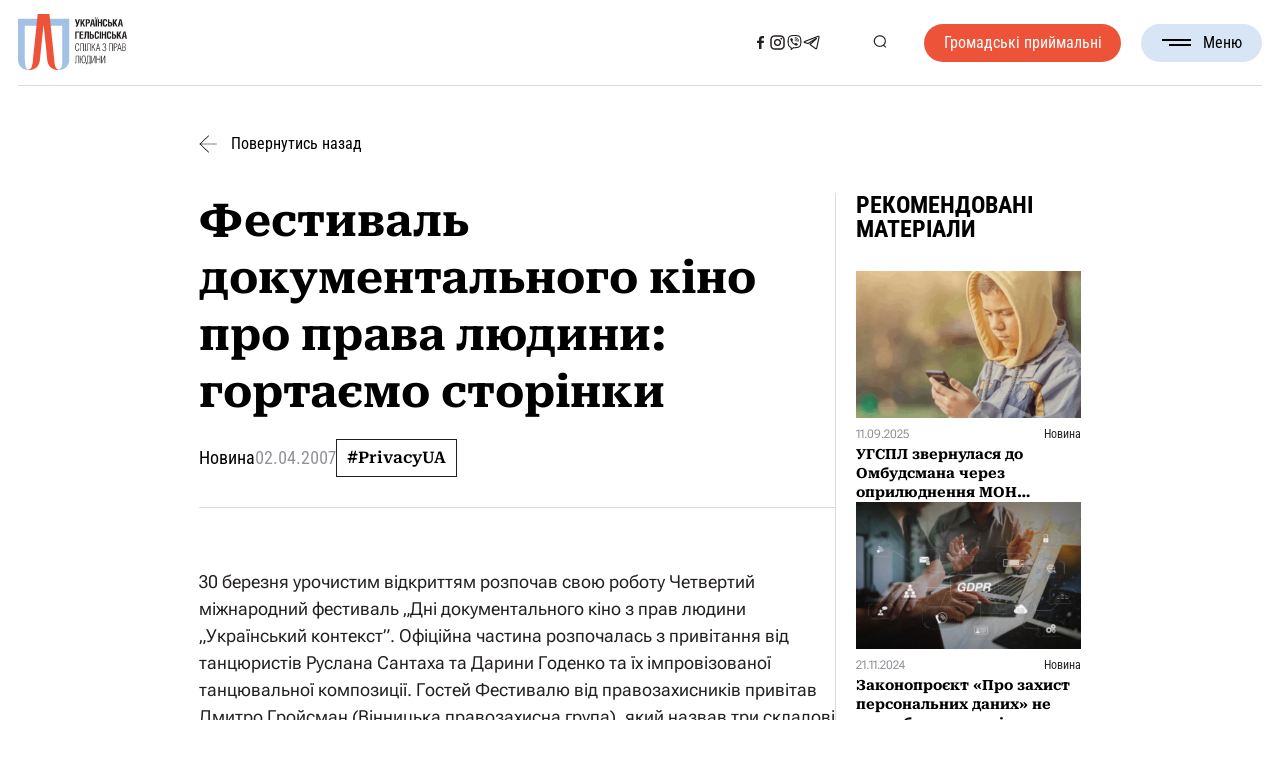

--- FILE ---
content_type: text/html; charset=UTF-8
request_url: https://www.helsinki.org.ua/articles/festyval-dokumentalnoho-kino-pro-prava-lyudyny-hortajemo-storinky/
body_size: 34819
content:

<!DOCTYPE html>
<html lang="uk">

<head><style>img.lazy{min-height:1px}</style><link href="https://www.helsinki.org.ua/wp-content/plugins/w3-total-cache/pub/js/lazyload.min.js" as="script">
	<meta charset="UTF-8">
	<meta name="format-detection" content="telephone=no">
	<meta name="viewport" content="width=device-width, initial-scale=1.0">
	<meta name="facebook-domain-verification" content="dr7cr6ykte3ypygomwm8zqkvwgv8qd" />


	<!-- Google tag (gtag.js) -->
	<script async src="https://www.googletagmanager.com/gtag/js?id=GT-NN6NKNR"></script>
	<script>
	window.dataLayer = window.dataLayer || [];
	function gtag(){dataLayer.push(arguments);}
	gtag('js', new Date());

	gtag('config', 'GT-NN6NKNR');
	</script>

	<!-- Meta Pixel Code -->
	<script>
		!function(f,b,e,v,n,t,s)
		{if(f.fbq)return;n=f.fbq=function(){n.callMethod?
		n.callMethod.apply(n,arguments):n.queue.push(arguments)};
		if(!f._fbq)f._fbq=n;n.push=n;n.loaded=!0;n.version='2.0';
		n.queue=[];t=b.createElement(e);t.async=!0;
		t.src=v;s=b.getElementsByTagName(e)[0];
		s.parentNode.insertBefore(t,s)}(window, document,'script',
		'https://connect.facebook.net/en_US/fbevents.js');
		fbq('init', '6179937378705324');
		fbq('track', 'PageView');
	</script>
	<noscript><img class="lazy" height="1" width="1" style="display:none" src="data:image/svg+xml,%3Csvg%20xmlns='http://www.w3.org/2000/svg'%20viewBox='0%200%201%201'%3E%3C/svg%3E" data-src="https://www.facebook.com/tr?id=6179937378705324&ev=PageView&noscript=1"/></noscript>
	<!-- End Meta Pixel Code -->



	<meta name='robots' content='index, follow, max-image-preview:large, max-snippet:-1, max-video-preview:-1' />
<link rel="alternate" hreflang="uk" href="https://www.helsinki.org.ua/articles/festyval-dokumentalnoho-kino-pro-prava-lyudyny-hortajemo-storinky/" />
<link rel="alternate" hreflang="x-default" href="https://www.helsinki.org.ua/articles/festyval-dokumentalnoho-kino-pro-prava-lyudyny-hortajemo-storinky/" />

	<!-- This site is optimized with the Yoast SEO plugin v26.8 - https://yoast.com/product/yoast-seo-wordpress/ -->
	<title>Фестиваль документального кіно про права людини: гортаємо сторінки - Українська Гельсінська спілка з прав людини</title>
	<link rel="canonical" href="https://www.helsinki.org.ua/articles/festyval-dokumentalnoho-kino-pro-prava-lyudyny-hortajemo-storinky/" />
	<meta property="og:locale" content="uk_UA" />
	<meta property="og:type" content="article" />
	<meta property="og:title" content="Фестиваль документального кіно про права людини: гортаємо сторінки - Українська Гельсінська спілка з прав людини" />
	<meta property="og:description" content="30 березня урочистим відкриттям розпочав свою роботу Четвертий міжнародний фестиваль „Дні документального кіно з прав людини „Український контекст”. Офіційна частина розпочалась з привітання від танцюристів Руслана Сантаха та Дарини Годенко та їх імпровізованої танцювальної композиції. Гостей Фестивалю від правозахисників привітав Дмитро Гройсман (Вінницька правозахисна група), який назвав три складові правозахисту: інформація, небайдужість та солідарність, і [&hellip;]" />
	<meta property="og:url" content="https://www.helsinki.org.ua/articles/festyval-dokumentalnoho-kino-pro-prava-lyudyny-hortajemo-storinky/" />
	<meta property="og:site_name" content="Українська Гельсінська спілка з прав людини" />
	<meta property="article:publisher" content="https://www.facebook.com/Ugspl/" />
	<meta property="article:modified_time" content="2024-08-05T22:30:38+00:00" />
	<meta property="og:image" content="https://www.helsinki.org.ua/wp-content/uploads/2024/05/article5.jpg" />
	<meta property="og:image:width" content="612" />
	<meta property="og:image:height" content="400" />
	<meta property="og:image:type" content="image/jpeg" />
	<meta name="twitter:card" content="summary_large_image" />
	<script type="application/ld+json" class="yoast-schema-graph">{"@context":"https://schema.org","@graph":[{"@type":"WebPage","@id":"https://www.helsinki.org.ua/articles/festyval-dokumentalnoho-kino-pro-prava-lyudyny-hortajemo-storinky/","url":"https://www.helsinki.org.ua/articles/festyval-dokumentalnoho-kino-pro-prava-lyudyny-hortajemo-storinky/","name":"Фестиваль документального кіно про права людини: гортаємо сторінки - Українська Гельсінська спілка з прав людини","isPartOf":{"@id":"https://www.helsinki.org.ua/#website"},"datePublished":"2007-04-02T12:13:18+00:00","dateModified":"2024-08-05T22:30:38+00:00","breadcrumb":{"@id":"https://www.helsinki.org.ua/articles/festyval-dokumentalnoho-kino-pro-prava-lyudyny-hortajemo-storinky/#breadcrumb"},"inLanguage":"uk","potentialAction":[{"@type":"ReadAction","target":["https://www.helsinki.org.ua/articles/festyval-dokumentalnoho-kino-pro-prava-lyudyny-hortajemo-storinky/"]}]},{"@type":"BreadcrumbList","@id":"https://www.helsinki.org.ua/articles/festyval-dokumentalnoho-kino-pro-prava-lyudyny-hortajemo-storinky/#breadcrumb","itemListElement":[{"@type":"ListItem","position":1,"name":"Головна","item":"https://www.helsinki.org.ua/"},{"@type":"ListItem","position":2,"name":"Новини","item":"https://www.helsinki.org.ua/articles/"},{"@type":"ListItem","position":3,"name":"Фестиваль документального кіно про права людини: гортаємо сторінки"}]},{"@type":"WebSite","@id":"https://www.helsinki.org.ua/#website","url":"https://www.helsinki.org.ua/","name":"Українська Гельсінська спілка з прав людини","description":"Українська Гельсінська спілка з прав людини (УГСПЛ) – найбільша асоціація правозахисних організацій України. Спілка об’єднує 26 правозахисних недержавних організацій. Метою діяльності УГСПЛ є захист прав людини.  УГСПЛ вважає себе частиною гельсінського руху і продовжувачем традицій та діяльності Української Гельсінської групи сприяння виконанню Гельсінських угод – УГГ.  Українська Гельсінська спілка з прав людини була створена 1 квітня 2004 року. Спілка є неприбутковою та неполітичною організацією.","publisher":{"@id":"https://www.helsinki.org.ua/#organization"},"alternateName":"УГСПЛ","potentialAction":[{"@type":"SearchAction","target":{"@type":"EntryPoint","urlTemplate":"https://www.helsinki.org.ua/?s={search_term_string}"},"query-input":{"@type":"PropertyValueSpecification","valueRequired":true,"valueName":"search_term_string"}}],"inLanguage":"uk"},{"@type":"Organization","@id":"https://www.helsinki.org.ua/#organization","name":"Гельсінська спілка з прав людини (УГСПЛ)","url":"https://www.helsinki.org.ua/","logo":{"@type":"ImageObject","inLanguage":"uk","@id":"https://www.helsinki.org.ua/#/schema/logo/image/","url":"https://www.helsinki.org.ua/wp-content/uploads/2024/06/cropped-favicon.png","contentUrl":"https://www.helsinki.org.ua/wp-content/uploads/2024/06/cropped-favicon.png","width":512,"height":512,"caption":"Гельсінська спілка з прав людини (УГСПЛ)"},"image":{"@id":"https://www.helsinki.org.ua/#/schema/logo/image/"},"sameAs":["https://www.facebook.com/Ugspl/"]}]}</script>
	<!-- / Yoast SEO plugin. -->


<link rel='dns-prefetch' href='//maps.googleapis.com' />
<link rel="alternate" type="application/rss+xml" title="Українська Гельсінська спілка з прав людини &raquo; стрічка" href="https://www.helsinki.org.ua/feed/" />
<style id='wp-img-auto-sizes-contain-inline-css'>
img:is([sizes=auto i],[sizes^="auto," i]){contain-intrinsic-size:3000px 1500px}
/*# sourceURL=wp-img-auto-sizes-contain-inline-css */
</style>
<style id='wp-emoji-styles-inline-css'>

	img.wp-smiley, img.emoji {
		display: inline !important;
		border: none !important;
		box-shadow: none !important;
		height: 1em !important;
		width: 1em !important;
		margin: 0 0.07em !important;
		vertical-align: -0.1em !important;
		background: none !important;
		padding: 0 !important;
	}
/*# sourceURL=wp-emoji-styles-inline-css */
</style>
<link rel='stylesheet' id='wp-block-library-css' href='https://www.helsinki.org.ua/wp-includes/css/dist/block-library/style.min.css?ver=1e2b00a6ce295af05ad1f733a15ef691' media='all' />
<style id='global-styles-inline-css'>
:root{--wp--preset--aspect-ratio--square: 1;--wp--preset--aspect-ratio--4-3: 4/3;--wp--preset--aspect-ratio--3-4: 3/4;--wp--preset--aspect-ratio--3-2: 3/2;--wp--preset--aspect-ratio--2-3: 2/3;--wp--preset--aspect-ratio--16-9: 16/9;--wp--preset--aspect-ratio--9-16: 9/16;--wp--preset--color--black: #000000;--wp--preset--color--cyan-bluish-gray: #abb8c3;--wp--preset--color--white: #ffffff;--wp--preset--color--pale-pink: #f78da7;--wp--preset--color--vivid-red: #cf2e2e;--wp--preset--color--luminous-vivid-orange: #ff6900;--wp--preset--color--luminous-vivid-amber: #fcb900;--wp--preset--color--light-green-cyan: #7bdcb5;--wp--preset--color--vivid-green-cyan: #00d084;--wp--preset--color--pale-cyan-blue: #8ed1fc;--wp--preset--color--vivid-cyan-blue: #0693e3;--wp--preset--color--vivid-purple: #9b51e0;--wp--preset--gradient--vivid-cyan-blue-to-vivid-purple: linear-gradient(135deg,rgb(6,147,227) 0%,rgb(155,81,224) 100%);--wp--preset--gradient--light-green-cyan-to-vivid-green-cyan: linear-gradient(135deg,rgb(122,220,180) 0%,rgb(0,208,130) 100%);--wp--preset--gradient--luminous-vivid-amber-to-luminous-vivid-orange: linear-gradient(135deg,rgb(252,185,0) 0%,rgb(255,105,0) 100%);--wp--preset--gradient--luminous-vivid-orange-to-vivid-red: linear-gradient(135deg,rgb(255,105,0) 0%,rgb(207,46,46) 100%);--wp--preset--gradient--very-light-gray-to-cyan-bluish-gray: linear-gradient(135deg,rgb(238,238,238) 0%,rgb(169,184,195) 100%);--wp--preset--gradient--cool-to-warm-spectrum: linear-gradient(135deg,rgb(74,234,220) 0%,rgb(151,120,209) 20%,rgb(207,42,186) 40%,rgb(238,44,130) 60%,rgb(251,105,98) 80%,rgb(254,248,76) 100%);--wp--preset--gradient--blush-light-purple: linear-gradient(135deg,rgb(255,206,236) 0%,rgb(152,150,240) 100%);--wp--preset--gradient--blush-bordeaux: linear-gradient(135deg,rgb(254,205,165) 0%,rgb(254,45,45) 50%,rgb(107,0,62) 100%);--wp--preset--gradient--luminous-dusk: linear-gradient(135deg,rgb(255,203,112) 0%,rgb(199,81,192) 50%,rgb(65,88,208) 100%);--wp--preset--gradient--pale-ocean: linear-gradient(135deg,rgb(255,245,203) 0%,rgb(182,227,212) 50%,rgb(51,167,181) 100%);--wp--preset--gradient--electric-grass: linear-gradient(135deg,rgb(202,248,128) 0%,rgb(113,206,126) 100%);--wp--preset--gradient--midnight: linear-gradient(135deg,rgb(2,3,129) 0%,rgb(40,116,252) 100%);--wp--preset--font-size--small: 13px;--wp--preset--font-size--medium: 20px;--wp--preset--font-size--large: 36px;--wp--preset--font-size--x-large: 42px;--wp--preset--spacing--20: 0.44rem;--wp--preset--spacing--30: 0.67rem;--wp--preset--spacing--40: 1rem;--wp--preset--spacing--50: 1.5rem;--wp--preset--spacing--60: 2.25rem;--wp--preset--spacing--70: 3.38rem;--wp--preset--spacing--80: 5.06rem;--wp--preset--shadow--natural: 6px 6px 9px rgba(0, 0, 0, 0.2);--wp--preset--shadow--deep: 12px 12px 50px rgba(0, 0, 0, 0.4);--wp--preset--shadow--sharp: 6px 6px 0px rgba(0, 0, 0, 0.2);--wp--preset--shadow--outlined: 6px 6px 0px -3px rgb(255, 255, 255), 6px 6px rgb(0, 0, 0);--wp--preset--shadow--crisp: 6px 6px 0px rgb(0, 0, 0);}:where(.is-layout-flex){gap: 0.5em;}:where(.is-layout-grid){gap: 0.5em;}body .is-layout-flex{display: flex;}.is-layout-flex{flex-wrap: wrap;align-items: center;}.is-layout-flex > :is(*, div){margin: 0;}body .is-layout-grid{display: grid;}.is-layout-grid > :is(*, div){margin: 0;}:where(.wp-block-columns.is-layout-flex){gap: 2em;}:where(.wp-block-columns.is-layout-grid){gap: 2em;}:where(.wp-block-post-template.is-layout-flex){gap: 1.25em;}:where(.wp-block-post-template.is-layout-grid){gap: 1.25em;}.has-black-color{color: var(--wp--preset--color--black) !important;}.has-cyan-bluish-gray-color{color: var(--wp--preset--color--cyan-bluish-gray) !important;}.has-white-color{color: var(--wp--preset--color--white) !important;}.has-pale-pink-color{color: var(--wp--preset--color--pale-pink) !important;}.has-vivid-red-color{color: var(--wp--preset--color--vivid-red) !important;}.has-luminous-vivid-orange-color{color: var(--wp--preset--color--luminous-vivid-orange) !important;}.has-luminous-vivid-amber-color{color: var(--wp--preset--color--luminous-vivid-amber) !important;}.has-light-green-cyan-color{color: var(--wp--preset--color--light-green-cyan) !important;}.has-vivid-green-cyan-color{color: var(--wp--preset--color--vivid-green-cyan) !important;}.has-pale-cyan-blue-color{color: var(--wp--preset--color--pale-cyan-blue) !important;}.has-vivid-cyan-blue-color{color: var(--wp--preset--color--vivid-cyan-blue) !important;}.has-vivid-purple-color{color: var(--wp--preset--color--vivid-purple) !important;}.has-black-background-color{background-color: var(--wp--preset--color--black) !important;}.has-cyan-bluish-gray-background-color{background-color: var(--wp--preset--color--cyan-bluish-gray) !important;}.has-white-background-color{background-color: var(--wp--preset--color--white) !important;}.has-pale-pink-background-color{background-color: var(--wp--preset--color--pale-pink) !important;}.has-vivid-red-background-color{background-color: var(--wp--preset--color--vivid-red) !important;}.has-luminous-vivid-orange-background-color{background-color: var(--wp--preset--color--luminous-vivid-orange) !important;}.has-luminous-vivid-amber-background-color{background-color: var(--wp--preset--color--luminous-vivid-amber) !important;}.has-light-green-cyan-background-color{background-color: var(--wp--preset--color--light-green-cyan) !important;}.has-vivid-green-cyan-background-color{background-color: var(--wp--preset--color--vivid-green-cyan) !important;}.has-pale-cyan-blue-background-color{background-color: var(--wp--preset--color--pale-cyan-blue) !important;}.has-vivid-cyan-blue-background-color{background-color: var(--wp--preset--color--vivid-cyan-blue) !important;}.has-vivid-purple-background-color{background-color: var(--wp--preset--color--vivid-purple) !important;}.has-black-border-color{border-color: var(--wp--preset--color--black) !important;}.has-cyan-bluish-gray-border-color{border-color: var(--wp--preset--color--cyan-bluish-gray) !important;}.has-white-border-color{border-color: var(--wp--preset--color--white) !important;}.has-pale-pink-border-color{border-color: var(--wp--preset--color--pale-pink) !important;}.has-vivid-red-border-color{border-color: var(--wp--preset--color--vivid-red) !important;}.has-luminous-vivid-orange-border-color{border-color: var(--wp--preset--color--luminous-vivid-orange) !important;}.has-luminous-vivid-amber-border-color{border-color: var(--wp--preset--color--luminous-vivid-amber) !important;}.has-light-green-cyan-border-color{border-color: var(--wp--preset--color--light-green-cyan) !important;}.has-vivid-green-cyan-border-color{border-color: var(--wp--preset--color--vivid-green-cyan) !important;}.has-pale-cyan-blue-border-color{border-color: var(--wp--preset--color--pale-cyan-blue) !important;}.has-vivid-cyan-blue-border-color{border-color: var(--wp--preset--color--vivid-cyan-blue) !important;}.has-vivid-purple-border-color{border-color: var(--wp--preset--color--vivid-purple) !important;}.has-vivid-cyan-blue-to-vivid-purple-gradient-background{background: var(--wp--preset--gradient--vivid-cyan-blue-to-vivid-purple) !important;}.has-light-green-cyan-to-vivid-green-cyan-gradient-background{background: var(--wp--preset--gradient--light-green-cyan-to-vivid-green-cyan) !important;}.has-luminous-vivid-amber-to-luminous-vivid-orange-gradient-background{background: var(--wp--preset--gradient--luminous-vivid-amber-to-luminous-vivid-orange) !important;}.has-luminous-vivid-orange-to-vivid-red-gradient-background{background: var(--wp--preset--gradient--luminous-vivid-orange-to-vivid-red) !important;}.has-very-light-gray-to-cyan-bluish-gray-gradient-background{background: var(--wp--preset--gradient--very-light-gray-to-cyan-bluish-gray) !important;}.has-cool-to-warm-spectrum-gradient-background{background: var(--wp--preset--gradient--cool-to-warm-spectrum) !important;}.has-blush-light-purple-gradient-background{background: var(--wp--preset--gradient--blush-light-purple) !important;}.has-blush-bordeaux-gradient-background{background: var(--wp--preset--gradient--blush-bordeaux) !important;}.has-luminous-dusk-gradient-background{background: var(--wp--preset--gradient--luminous-dusk) !important;}.has-pale-ocean-gradient-background{background: var(--wp--preset--gradient--pale-ocean) !important;}.has-electric-grass-gradient-background{background: var(--wp--preset--gradient--electric-grass) !important;}.has-midnight-gradient-background{background: var(--wp--preset--gradient--midnight) !important;}.has-small-font-size{font-size: var(--wp--preset--font-size--small) !important;}.has-medium-font-size{font-size: var(--wp--preset--font-size--medium) !important;}.has-large-font-size{font-size: var(--wp--preset--font-size--large) !important;}.has-x-large-font-size{font-size: var(--wp--preset--font-size--x-large) !important;}
/*# sourceURL=global-styles-inline-css */
</style>

<style id='classic-theme-styles-inline-css'>
/*! This file is auto-generated */
.wp-block-button__link{color:#fff;background-color:#32373c;border-radius:9999px;box-shadow:none;text-decoration:none;padding:calc(.667em + 2px) calc(1.333em + 2px);font-size:1.125em}.wp-block-file__button{background:#32373c;color:#fff;text-decoration:none}
/*# sourceURL=/wp-includes/css/classic-themes.min.css */
</style>
<link rel='stylesheet' id='wpml-legacy-horizontal-list-0-css' href='https://www.helsinki.org.ua/wp-content/plugins/sitepress-multilingual-cms/templates/language-switchers/legacy-list-horizontal/style.min.css?ver=1' media='all' />
<link rel='stylesheet' id='url-shortify-css' href='https://www.helsinki.org.ua/wp-content/plugins/url-shortify/lite/dist/styles/url-shortify.css?ver=1.12.1' media='all' />
<link rel='stylesheet' id='helsinki-2024-style-css' href='https://www.helsinki.org.ua/wp-content/themes/helsinki-2024/style.min.css?ver=1726574457' media='all' />
<link rel='stylesheet' id='helsinki-2024-datepicker-css' href='https://www.helsinki.org.ua/wp-content/themes/helsinki-2024/css/libs/datepicker.min.css?ver=1726569151' media='all' />
<link rel='stylesheet' id='glossary-hint-css' href='https://www.helsinki.org.ua/wp-content/plugins/glossary-by-codeat/assets/css/tooltip-classic.css?ver=2.3.10' media='all' />
<script id="wpml-cookie-js-extra">
var wpml_cookies = {"wp-wpml_current_language":{"value":"uk","expires":1,"path":"/"}};
var wpml_cookies = {"wp-wpml_current_language":{"value":"uk","expires":1,"path":"/"}};
//# sourceURL=wpml-cookie-js-extra
</script>
<script src="https://www.helsinki.org.ua/wp-content/plugins/sitepress-multilingual-cms/res/js/cookies/language-cookie.js?ver=486900" id="wpml-cookie-js" defer data-wp-strategy="defer"></script>
<script src="https://www.helsinki.org.ua/wp-includes/js/jquery/jquery.min.js?ver=3.7.1" id="jquery-core-js"></script>
<script src="https://www.helsinki.org.ua/wp-includes/js/jquery/jquery-migrate.min.js?ver=3.4.1" id="jquery-migrate-js"></script>
<script id="url-shortify-js-extra">
var usParams = {"ajaxurl":"https://www.helsinki.org.ua/wp-admin/admin-ajax.php"};
//# sourceURL=url-shortify-js-extra
</script>
<script src="https://www.helsinki.org.ua/wp-content/plugins/url-shortify/lite/dist/scripts/url-shortify.js?ver=1.12.1" id="url-shortify-js"></script>
<script src="https://maps.googleapis.com/maps/api/js?key=AIzaSyBgJKEeagdoMRS7wF7gpAev6jTB7u8YJ_E&amp;callback=Function.prototype&amp;ver=1e2b00a6ce295af05ad1f733a15ef691" id="helsinki-2024-map-js"></script>

<meta name="generator" content="WPML ver:4.8.6 stt:54;" />
<script type="text/javascript">
		   var ajaxurl = "https://www.helsinki.org.ua/wp-admin/admin-ajax.php";
		   var lang = "uk";
		 </script><link rel="icon" href="https://www.helsinki.org.ua/wp-content/uploads/2024/06/cropped-favicon-32x32.png" sizes="32x32" />
<link rel="icon" href="https://www.helsinki.org.ua/wp-content/uploads/2024/06/cropped-favicon-192x192.png" sizes="192x192" />
<link rel="apple-touch-icon" href="https://www.helsinki.org.ua/wp-content/uploads/2024/06/cropped-favicon-180x180.png" />
<meta name="msapplication-TileImage" content="https://www.helsinki.org.ua/wp-content/uploads/2024/06/cropped-favicon-270x270.png" />
<style>.shorten_url { 
	   padding: 10px 10px 10px 10px ; 
	   border: 1px solid #AAAAAA ; 
	   background-color: #EEEEEE ;
}</style></head>

<body class="wp-singular articles-template-default single single-articles postid-363863 single-format-standard wp-theme-helsinki-2024">
		<div class="wrapper">
		<header id="header" class="header">
			<div class="header__container">
				<div class="header__inner">
					<a href="https://www.helsinki.org.ua" class="header__logo" title="Логотип">
						<svg class="header__logo--full"><use xlink:href="#logo-full"></use></svg>
						<svg class="header__logo--sign"><use xlink:href="#logo-sign"></use></svg>
					</a>

					<nav class="header__nav">
													<a class="header__button header__button--mobile _red-button"
							   href="https://www.helsinki.org.ua/advice-centres/"
								 title="Громадські приймальні"
							>
								Громадські приймальні							</a>
						

						<div class="header__sn header__sn--mobile">
																																		<a href="https://www.facebook.com/Ugspl/" title="Соціальна мережа">
											<svg><use xlink:href="#facebook"></use></svg>
										</a>
																																				<a href="https://www.instagram.com/human_rights_in_action/" title="Соціальна мережа">
											<svg><use xlink:href="#instagram"></use></svg>
										</a>
																																				<a href="https://cutt.ly/kwVSS4ps" title="Соціальна мережа">
											<svg><use xlink:href="#viber"></use></svg>
										</a>
																																				<a href="https://t.me/law_space" title="Соціальна мережа">
											<svg><use xlink:href="#telegram"></use></svg>
										</a>
																														</div>

						<ul id="menu-header-menu" class="menu"><li id="menu-item-51" class="menu-item menu-item-type-custom menu-item-object-custom menu-item-has-children menu-item-51"><a>Про нас</a>
<ul class="sub-menu">
	<li id="menu-item-43" class="menu-item menu-item-type-post_type menu-item-object-page menu-item-43"><a href="https://www.helsinki.org.ua/informatsiya/">Про Спілку</a></li>
	<li id="menu-item-42" class="menu-item menu-item-type-post_type menu-item-object-page menu-item-42"><a href="https://www.helsinki.org.ua/istoriya/">Історія</a></li>
	<li id="menu-item-41" class="menu-item menu-item-type-post_type menu-item-object-page menu-item-41"><a href="https://www.helsinki.org.ua/komanda/">Команда</a></li>
	<li id="menu-item-40" class="menu-item menu-item-type-post_type menu-item-object-page menu-item-40"><a href="https://www.helsinki.org.ua/donory-ta-partnery/">Донори та партнери</a></li>
	<li id="menu-item-39" class="menu-item menu-item-type-post_type menu-item-object-page menu-item-39"><a href="https://www.helsinki.org.ua/richni-zvity-2/">Звіти</a></li>
</ul>
</li>
<li id="menu-item-389" class="menu-item menu-item-type-custom menu-item-object-custom menu-item-389"><a href="/publications/">Бібліотека</a></li>
<li id="menu-item-397" class="menu-item menu-item-type-custom menu-item-object-custom menu-item-397"><a href="/nashi-proekty/">Проєкти</a></li>
<li id="menu-item-385" class="menu-item menu-item-type-custom menu-item-object-custom menu-item-385"><a href="/articles/">Новини</a></li>
<li id="menu-item-418" class="menu-item menu-item-type-custom menu-item-object-custom menu-item-418"><a href="/tenders/">Тендери та вакансії</a></li>
<li id="menu-item-45" class="menu-item menu-item-type-post_type menu-item-object-page menu-item-45"><a href="https://www.helsinki.org.ua/kontakty/">Контакти</a></li>
</ul>					</nav>

					<div class="header__sn header__sn--desktop">
																														<a href="https://www.facebook.com/Ugspl/" title="Соціальна мережа">
										<svg><use xlink:href="#facebook"></use></svg>
									</a>
																																<a href="https://www.instagram.com/human_rights_in_action/" title="Соціальна мережа">
										<svg><use xlink:href="#instagram"></use></svg>
									</a>
																																<a href="https://cutt.ly/kwVSS4ps" title="Соціальна мережа">
										<svg><use xlink:href="#viber"></use></svg>
									</a>
																																<a href="https://t.me/law_space" title="Соціальна мережа">
										<svg><use xlink:href="#telegram"></use></svg>
									</a>
																										</div>

					<div class="header__actions">
						<ul class="header__lang-switcher">
						  						</ul>
						<button class="search-btn" type="button" title="Кнопка пошуку">
							<svg><use xlink:href="#search"></use></svg>
						</button>
					</div>

											<a class="header__button header__button--desktop _red-button" href="https://www.helsinki.org.ua/advice-centres/">
							Громадські приймальні						</a>
					
					<button type="button" class="menu__icon icon-menu" title="Бургер меню">
						<span></span>Меню					</button>
				</div>

				<div class="header__search">
					<div class="header__search-content">
						<h3 class="header__search-headline _headline">
							Пошук						</h3>
						<!-- Global Search Form -->
						<form
							role="search"
							method="get"
							action="https://www.helsinki.org.ua/"
							class="page-headline__search search-form" >
							<input
								name="s"
								type="search"
								value=""
								placeholder="Введіть пошуковий запит" />
							<span>
								<svg><use xlink:href="#cancel"></use></svg>
							</span>
							<button type="submit" title="Кнопка пошуку">
								<svg><use xlink:href="#search"></use></svg>
							</button>
						</form>
					</div>
				</div>
			</div>

		</header>

<main class="post">
  <div class="post__container">
    <a class="post__back" href="https://www.helsinki.org.ua/articles/">
      <svg><use xlink:href="#arrow-next"></use></svg>
      Повернутись назад    </a>
    <div class="post__inner">
      <div class="post__content">
        <div class="post__header">
          <h1 class="post__title">Фестиваль документального кіно про права людини: гортаємо сторінки</h1>
          <div class="post__deatails ">
            <div class="post__type">Новина</div>
            <time class="post__date" datetime="2007-04-02T15:13:18+03:00">
              02.04.2007            </time>
            <div class="post__tags">
              <a href='https://www.helsinki.org.ua/activities/privacyua/'>#PrivacyUA</a>            </div>
          </div>
        </div>
        <article class="post__article article">
          <p>30 березня урочистим відкриттям розпочав свою роботу Четвертий міжнародний фестиваль „Дні документального кіно з прав людини „Український контекст”. Офіційна частина розпочалась з привітання від танцюристів Руслана Сантаха та Дарини Годенко та їх імпровізованої танцювальної композиції. Гостей Фестивалю від правозахисників привітав Дмитро Гройсман (Вінницька правозахисна група), який назвав три складові правозахисту: інформація, небайдужість та солідарність, і висловив свої сподівання, що цей Фестиваль допоможе яскраво проявитись цим складовим, а значить виконати свою основну місію.Також глядачів привітав Роман Романов (Директор програм МФ „Відродження”), пані Шила Гволтні (заступник голови місії Посольства США), пані Аліна Каліновська (перший секретар посольства Польщі в Україні та заступник директора Польського інституту), а також продюсер Фестивалю Геннадій Кофман.</p>
<p>Також під час відкриття були представлені члени правозахисного та медіа-журі, а ведучій Фестивалю Єгор Соболєв оголосив програму Фестивалю, зробивши при цьому акцент на більш цікавих та важливих позафільмових заходах Фестивалю: дебати про права людини серед студентів, організовані Українською дебатною лігою, зустрічі з режисерами та правозахисниками, велопробіг „За наші права!”.</p>
<p>Фільмом-відкриттям в цьому році став фільм Клаудіо Лоццаро „Спали прапор!”. Яскрава та гротескна стрічка італійського режисера, присвячена боротьбі Північної Лігі Італії за незалежність міфічної Паданії, є гарним застереженням проти сепаратизму та ксенофобії, а поведінка героїв фільму до болю нагадувала поведінку сучасних політиків України. На годину здалось, що Україна не так вже й далека від Європи, адже Європа – є різною.</p>
<p>Суботній день Фестивалю розпочався з запитання „Чи можливе повернення до часів „темників” та цензури в Україні?”, яке поставив Ігор Чайка в своєму кіно „Соло для медіа”. Далі день був присвячений темі приватності. Фільм Ганни Драніциної „Гра скінчилась” розказав про психічні проблеми та моральне пригнічення героїв першого російського реаліті-шоу „За склом”, які як мавпи в зоопарку два місяці за власним бажанням жили на виду у багатомільйонної телевізійної аудиторії. Стрес який вони пережили завдав їм сильних моральних страждань, але контракти на участь вони підписували власною рукою. Після перегляду фільма відбулась дискусія по темі за участю режисера фільму, а також правозахисниці з Вінниці Світлани Побережець, яка спеціалізується на захисті права на приватність. Світлана підняла до обговорення важливе питання: як захистити себе та не дати використовувати приватну інформацію будь-ким в своїх корисних цілях, полишаючи поза увагою саму людину з її болем та стражданням, якого вона може через використання цієї інформації зазнати.</p>
<p>Іншу точку зору на приватність продемонстрував індійський режисер Авінаш Дешпанде в своєму фільмі „Велике індійське шкільне шоу”. Фільм про „унікальну шкільну систему”, яка допомагає зробити школу зразковою, а учнів – дисциплінованими. Директор школи поставив 180 камер у всіх можливих і неможливих куточках школи. Він дуже пишається своєю ініціативою, його поважають всі, хто його оточує, батьки охоче віддають своїх дітей вчитись в цю школу, учні горді з того, що навчаються в такому прогресивному місці.</p>
<p>В цей же день протягом дня в Києво-могилянській академії проходили дебати серед студентів на тему прав людини, організовані Українською дебатною лігою. Вперше під час дебатів серед судей були українські правозахисники Володимир Яворський, Вадим Пивоваров та Дмитро Гройсман.</p>
<p>А в цей день пізно ввечері відбулась світова прем”єра фільму „Ракушка” та зустріч з режисером Дмитром Лавриненком. Це фільм-історія маленької людини, що шукає правди та гідного життя.</p>
<p>1 квітня було присвячено білоруській тематиці: в кіноклубі Києво-могилянської академії відбувся показ фільму Мирослава Дембінського „Урок білоруського”. Після перегляду глядачі мали змогу поспілкуватись з Костянтином Реутським, правозахисником з Луганська, який щойно повернувся з акції „За волю!”, що відбулась в Мінську.</p>
<p>Вже почало свою роботу медіа-журі, яке на Фестивалі працює вперше і яке буде оцінювати 10 публіцистичних робіт своїх колег з ближнього зарубіжжя. А з 2 квітня свою роботу розпочне правозахисне журі, що буде оцінювати фільми з точку зору їх відповідності темам прав людини та кращого висвітлення цієї теми через візуальне мистецтво.</p>
<p>Конкурсна програма Фестивалю триватиме до 5 квітня. Вона як завжди буде насичена подіями та зустрічами. Про більш детальну програму Фестиваля можна дізнатись з сайту www.docudays.org.ua .</p>
<p>Вікторія Онищенко<br />
УГСПЛ</p>
        </article>
        <section class="share-links">
  <div class="share-links__inner">
    <h3 class="share-links__text">Поширити допис:</h3>
    <div class="share-links__list">
      <a href="https://www.facebook.com/sharer/sharer.php?u=https%3A%2F%2Fwww.helsinki.org.ua%2Farticles%2Ffestyval-dokumentalnoho-kino-pro-prava-lyudyny-hortajemo-storinky%2F" target="_blank">
        <svg><use xlink:href="#facebook"></use></svg>
      </a>
      <a href="https://t.me/share/url?url=https%3A%2F%2Fwww.helsinki.org.ua%2Farticles%2Ffestyval-dokumentalnoho-kino-pro-prava-lyudyny-hortajemo-storinky%2F&text=%D0%A4%D0%B5%D1%81%D1%82%D0%B8%D0%B2%D0%B0%D0%BB%D1%8C+%D0%B4%D0%BE%D0%BA%D1%83%D0%BC%D0%B5%D0%BD%D1%82%D0%B0%D0%BB%D1%8C%D0%BD%D0%BE%D0%B3%D0%BE+%D0%BA%D1%96%D0%BD%D0%BE+%D0%BF%D1%80%D0%BE+%D0%BF%D1%80%D0%B0%D0%B2%D0%B0+%D0%BB%D1%8E%D0%B4%D0%B8%D0%BD%D0%B8%3A+%D0%B3%D0%BE%D1%80%D1%82%D0%B0%D1%94%D0%BC%D0%BE+%D1%81%D1%82%D0%BE%D1%80%D1%96%D0%BD%D0%BA%D0%B8" target="_blank">
        <svg><use xlink:href="#telegram"></use></svg>
      </a>
      <a href="https://twitter.com/intent/tweet?url=https%3A%2F%2Fwww.helsinki.org.ua%2Farticles%2Ffestyval-dokumentalnoho-kino-pro-prava-lyudyny-hortajemo-storinky%2F&text=%D0%A4%D0%B5%D1%81%D1%82%D0%B8%D0%B2%D0%B0%D0%BB%D1%8C+%D0%B4%D0%BE%D0%BA%D1%83%D0%BC%D0%B5%D0%BD%D1%82%D0%B0%D0%BB%D1%8C%D0%BD%D0%BE%D0%B3%D0%BE+%D0%BA%D1%96%D0%BD%D0%BE+%D0%BF%D1%80%D0%BE+%D0%BF%D1%80%D0%B0%D0%B2%D0%B0+%D0%BB%D1%8E%D0%B4%D0%B8%D0%BD%D0%B8%3A+%D0%B3%D0%BE%D1%80%D1%82%D0%B0%D1%94%D0%BC%D0%BE+%D1%81%D1%82%D0%BE%D1%80%D1%96%D0%BD%D0%BA%D0%B8" target="_blank">
        <svg><use xlink:href="#twitter"></use></svg>
      </a>
      <button data-copy data-value="https://www.helsinki.org.ua/articles/festyval-dokumentalnoho-kino-pro-prava-lyudyny-hortajemo-storinky/">
        <span>Скопійовано</span>
        <svg><use xlink:href="#copy"></use></svg>
        Скопіювати посилання      </button>
    </div>
  </div>
</section>      </div>

      <!-- Recomended Materials -->
              <aside class="post-sidebar">
          <div class="recomended _scrollbar">
            <h2 class="recomended__headline">
              Рекомендовані матеріали            </h2>
            <ul class="recomended__list ">
              
                    
                    <li class="post-card">
                      <a href="https://www.helsinki.org.ua/articles/uhspl-zvernulasia-do-ombudsmana-cherez-opryliudnennia-mon-personalnykh-danykh-ditey/">
                        <div class="post-card__thumbnail">
                          <img width="306" height="200" src="data:image/svg+xml,%3Csvg%20xmlns='http://www.w3.org/2000/svg'%20viewBox='0%200%20306%20200'%3E%3C/svg%3E" data-src="https://www.helsinki.org.ua/wp-content/uploads/2025/09/36-306x200.png" class="attachment-post-card size-post-card wp-post-image lazy" alt="УГСПЛ звернулася до Омбудсмана через оприлюднення МОН персональних даних дітей" decoding="async" fetchpriority="high" data-srcset="https://www.helsinki.org.ua/wp-content/uploads/2025/09/36-306x200.png 306w, https://www.helsinki.org.ua/wp-content/uploads/2025/09/36-642x420.png 642w" data-sizes="(max-width: 306px) 100vw, 306px" />                        </div>
                        <div class="post-card__body">
                          <div class="post-card__details">
                            <time class="article-card__date" datetime="2025-09-11T14:42:22+03:00">
                              11.09.2025                            </time>
                            <span class="post-card__type">Новина</span>
                          </div>

                          <h2 class="post-card__title">УГСПЛ звернулася до Омбудсмана через оприлюднення МОН персональних даних дітей</h2>
                        </div>
                      </a>
                    </li>
                    
                    
                    <li class="post-card">
                      <a href="https://www.helsinki.org.ua/articles/zakonoproiekt-pro-zakhyst-personalnykh-danykh-ne-peredbachaie-perekhidnoho-periodu-pravozakhysnyky/">
                        <div class="post-card__thumbnail">
                          <img width="306" height="200" src="data:image/svg+xml,%3Csvg%20xmlns='http://www.w3.org/2000/svg'%20viewBox='0%200%20306%20200'%3E%3C/svg%3E" data-src="https://www.helsinki.org.ua/wp-content/uploads/2024/11/Depositphotos_203917354_L-306x200.jpg" class="attachment-post-card size-post-card wp-post-image lazy" alt="Законопроєкт «Про захист персональних даних» не передбачає перехідного періоду: правозахисники" decoding="async" data-srcset="https://www.helsinki.org.ua/wp-content/uploads/2024/11/Depositphotos_203917354_L-306x200.jpg 306w, https://www.helsinki.org.ua/wp-content/uploads/2024/11/Depositphotos_203917354_L-642x420.jpg 642w" data-sizes="(max-width: 306px) 100vw, 306px" />                        </div>
                        <div class="post-card__body">
                          <div class="post-card__details">
                            <time class="article-card__date" datetime="2024-11-21T18:48:04+02:00">
                              21.11.2024                            </time>
                            <span class="post-card__type">Новина</span>
                          </div>

                          <h2 class="post-card__title">Законопроєкт «Про захист персональних даних» не передбачає перехідного періоду: правозахисники</h2>
                        </div>
                      </a>
                    </li>
                    
                    
                    <li class="post-card">
                      <a href="https://www.helsinki.org.ua/articles/navit-iakshcho-zavtra-pryymemo-zakon-potribno-shchonaymenshe-try-chotyry-roky-maksym-shcherbatiuk-pro-zakhyst-personalnykh-danykh/">
                        <div class="post-card__thumbnail">
                          <img width="306" height="200" src="data:image/svg+xml,%3Csvg%20xmlns='http://www.w3.org/2000/svg'%20viewBox='0%200%20306%20200'%3E%3C/svg%3E" data-src="https://www.helsinki.org.ua/wp-content/uploads/2024/07/zahlushky-UHSPL-750-450-piks.-2024-07-10T105041.196-306x200.png" class="attachment-post-card size-post-card wp-post-image lazy" alt="«Навіть якщо завтра приймемо закон, треба щонайменше три роки»: Максим Щербатюк про захист персональних даних" decoding="async" data-srcset="https://www.helsinki.org.ua/wp-content/uploads/2024/07/zahlushky-UHSPL-750-450-piks.-2024-07-10T105041.196-306x200.png 306w, https://www.helsinki.org.ua/wp-content/uploads/2024/07/zahlushky-UHSPL-750-450-piks.-2024-07-10T105041.196-642x420.png 642w" data-sizes="(max-width: 306px) 100vw, 306px" />                        </div>
                        <div class="post-card__body">
                          <div class="post-card__details">
                            <time class="article-card__date" datetime="2024-07-09T15:40:21+03:00">
                              09.07.2024                            </time>
                            <span class="post-card__type">Новина</span>
                          </div>

                          <h2 class="post-card__title">«Навіть якщо завтра приймемо закон, треба щонайменше три роки»: Максим Щербатюк про захист персональних даних</h2>
                        </div>
                      </a>
                    </li>
                    
                    
                    <li class="post-card">
                      <a href="https://www.helsinki.org.ua/articles/chy-skarzhatsia-ukraintsi-na-vtruchannia-u-pryvatne-zhyttia-v-umovakh-voiennoho-stanu-doslidzhennia-uhspl/">
                        <div class="post-card__thumbnail">
                          <img width="306" height="200" src="data:image/svg+xml,%3Csvg%20xmlns='http://www.w3.org/2000/svg'%20viewBox='0%200%20306%20200'%3E%3C/svg%3E" data-src="https://www.helsinki.org.ua/wp-content/uploads/2024/08/zahlushky-UHSPL-750-450-piks.-2024-05-15T133806.927-306x200.png" class="attachment-post-card size-post-card wp-post-image lazy" alt="Чи скаржаться українці на втручання у приватне життя в умовах воєнного стану? Дослідження УГСПЛ" decoding="async" data-srcset="https://www.helsinki.org.ua/wp-content/uploads/2024/08/zahlushky-UHSPL-750-450-piks.-2024-05-15T133806.927-306x200.png 306w, https://www.helsinki.org.ua/wp-content/uploads/2024/08/zahlushky-UHSPL-750-450-piks.-2024-05-15T133806.927-642x420.png 642w" data-sizes="(max-width: 306px) 100vw, 306px" />                        </div>
                        <div class="post-card__body">
                          <div class="post-card__details">
                            <time class="article-card__date" datetime="2024-05-15T10:45:40+03:00">
                              15.05.2024                            </time>
                            <span class="post-card__type">Новина</span>
                          </div>

                          <h2 class="post-card__title">Чи скаржаться українці на втручання у приватне життя в умовах воєнного стану? Дослідження УГСПЛ</h2>
                        </div>
                      </a>
                    </li>
                                </ul>
          </div>
        </aside>
          </div>
  </div>
</main>

		<footer id="footer" class="footer">
			<div class="footer__container">
				<div class="footer__inner">

					<div class="footer__body">
						<div class="footer-logo">
							<a href="https://www.helsinki.org.ua" title="Логотип футер">
								<svg><use xlink:href="#logo-sign"></use></svg>
							</a>
						</div>

						<div class="footer__columns">
							<div class="footer-contatcs">
								<h3 class="footer-contatcs__title _footer-title">
									Контакти спілки								</h3>
								<ul class="footer-contatcs__list">
																			<li>
											<a href="tel:380444851792" title="Номер телефону">
												+38 (044) 485 17 92											</a>
											<svg data-copy><use xlink:href="#copy"></use></svg>
										</li>
									
																			<li>
											<a href="/cdn-cgi/l/email-protection#d7b8b1b1beb4b297bfb2bba4beb9bcbef9b8a5b0f9a2b6" title="Електронна пошта"><span class="__cf_email__" data-cfemail="8be4edede2e8eecbe3eee7f8e2e5e0e2a5e4f9eca5feea">[email&#160;protected]</span></a>
											<svg data-copy><use xlink:href="#copy"></use></svg>
										</li>
																	</ul>
																	<a href="https://www.helsinki.org.ua/kontakty/" class="footer-contatcs__forward" title="Більше контактів">
										Більше контактів									</a>
															</div>

							<div class="footer-sn">
								<div class="footer-sn__inner">
									<h3 class="footer-sn__title _footer-title">Соцмережі</h3>
									<div class="footer-sn__list">
																																														<a href="https://www.facebook.com/Ugspl/" title="Соціальна мережа">
														<svg><use xlink:href="#facebook"></use></svg>
													</a>
																																																<a href="https://www.instagram.com/human_rights_in_action/" title="Соціальна мережа">
														<svg><use xlink:href="#instagram"></use></svg>
													</a>
																																																<a href="https://cutt.ly/kwVSS4ps" title="Соціальна мережа">
														<svg><use xlink:href="#viber"></use></svg>
													</a>
																																																<a href="https://t.me/law_space" title="Соціальна мережа">
														<svg><use xlink:href="#telegram"></use></svg>
													</a>
																																																<a href="https://x.com/UGSPL" title="Соціальна мережа">
														<svg><use xlink:href="#twitter"></use></svg>
													</a>
																																										</div>
								</div>
							</div>

							<div class="footer-cta">
								<div class="footer-cta__inner">
									<h3 class="footer-cta__title _footer-title">
										Інформація для ЗМІ									</h3>
																			<p class="footer-cta__description">При передруку наших матеріалів, посилання (для інтернету - гіперпосилання) на <a href="https://www.helsinki.org.ua/">helsinki.org.ua</a> обов'язкове.</p>
																												<a class="footer-cta__button _red-button" href="https://www.helsinki.org.ua/informatsiya/#volunteering" title="Посилання "стати волонтером"">
											Стати волонтером										</a>
																	</div>
							</div>
						</div>
					</div>

					<div class="footer__bottom">
													<div class="footer__copyrighting">© 2003—2024 УГСПЛ. Всі права застережено.</div>
						
						<div class="footer__created">Сайт створили							<a href="https://demch.co/" target="_blank" title="Розроблено DemchCo">
								<svg><use xlink:href="#demchco"></use></svg>
							</a>
						</div>
					</div>
				</div>
			</div>
		</footer>
	</div>

	<svg style="display: none;">
	<!-- facebook -->
	<symbol id="facebook" viewBox="0 0 17 18">
		<g>
      <path d="M9.64209 15.9062V9.60593H11.9023L12.2402 7.15206H9.64209V5.58639C9.64209 4.87882 9.85123 4.38956 10.9451 4.38956H12.3367V2.1916C12.0873 2.1615 11.2669 2.09375 10.3016 2.09375C8.2988 2.09375 6.92335 3.23789 6.92335 5.338V7.15206H4.66309V9.60593H6.93137V15.9062H9.64209Z"/>
		</g>
	</symbol>
  <!-- instagram -->
	<symbol id="instagram" viewBox="0 0 17 18">
		<g>
      <path d="M5.2871 1.3501H11.7131C14.1611 1.3501 16.1501 3.3391 16.1501 5.7871V12.2131C16.1501 13.3899 15.6826 14.5184 14.8505 15.3505C14.0184 16.1826 12.8899 16.6501 11.7131 16.6501H5.2871C2.8391 16.6501 0.850098 14.6611 0.850098 12.2131V5.7871C0.850098 4.61033 1.31757 3.48176 2.14966 2.64966C2.98176 1.81757 4.11033 1.3501 5.2871 1.3501ZM5.1341 2.8801C4.40369 2.8801 3.7032 3.17025 3.18673 3.68673C2.67025 4.2032 2.3801 4.90369 2.3801 5.6341V12.3661C2.3801 13.8884 3.61175 15.1201 5.1341 15.1201H11.8661C12.5965 15.1201 13.297 14.8299 13.8135 14.3135C14.3299 13.797 14.6201 13.0965 14.6201 12.3661V5.6341C14.6201 4.11175 13.3884 2.8801 11.8661 2.8801H5.1341ZM12.5163 4.0276C12.77 4.0276 13.0132 4.12835 13.1925 4.30768C13.3719 4.48701 13.4726 4.73023 13.4726 4.98385C13.4726 5.23746 13.3719 5.48069 13.1925 5.66002C13.0132 5.83935 12.77 5.9401 12.5163 5.9401C12.2627 5.9401 12.0195 5.83935 11.8402 5.66002C11.6608 5.48069 11.5601 5.23746 11.5601 4.98385C11.5601 4.73023 11.6608 4.48701 11.8402 4.30768C12.0195 4.12835 12.2627 4.0276 12.5163 4.0276ZM8.5001 5.1751C9.51455 5.1751 10.4875 5.57809 11.2048 6.29541C11.9221 7.01274 12.3251 7.98564 12.3251 9.0001C12.3251 10.0146 11.9221 10.9875 11.2048 11.7048C10.4875 12.4221 9.51455 12.8251 8.5001 12.8251C7.48564 12.8251 6.51274 12.4221 5.79541 11.7048C5.07809 10.9875 4.6751 10.0146 4.6751 9.0001C4.6751 7.98564 5.07809 7.01274 5.79541 6.29541C6.51274 5.57809 7.48564 5.1751 8.5001 5.1751ZM8.5001 6.7051C7.89143 6.7051 7.30768 6.94689 6.87729 7.37729C6.44689 7.80768 6.2051 8.39143 6.2051 9.0001C6.2051 9.60877 6.44689 10.1925 6.87729 10.6229C7.30768 11.0533 7.89143 11.2951 8.5001 11.2951C9.10877 11.2951 9.69251 11.0533 10.1229 10.6229C10.5533 10.1925 10.7951 9.60877 10.7951 9.0001C10.7951 8.39143 10.5533 7.80768 10.1229 7.37729C9.69251 6.94689 9.10877 6.7051 8.5001 6.7051Z"/>
		</g>
	</symbol>
  <!-- viber -->
  <symbol id="viber" viewBox="0 0 17 18">
		<g>
      <path d="M5.08918 4.40012C5.21247 4.32711 5.357 4.2988 5.49892 4.31966C5.62929 4.34425 5.74812 4.41502 5.83305 4.51932C6.22156 4.96259 6.56574 5.4431 6.86076 5.95342C7.05371 6.29537 6.92855 6.64179 6.74864 6.78855L6.37316 7.09027C6.30872 7.13944 6.26849 7.20425 6.24391 7.26907C6.19474 7.39721 6.20628 7.52385 6.20628 7.52385C6.20628 7.52385 6.76242 9.63291 8.84577 10.1648L8.85322 10.1604C8.85322 10.1604 9.1326 10.1857 9.28644 9.9987L9.58629 9.62025C9.72672 9.43251 10.0739 9.32002 10.4155 9.50552C10.9258 9.80203 11.4063 10.147 11.8507 10.5351C12.0719 10.7206 12.1237 10.994 11.9703 11.2838C11.8071 11.5766 11.5974 11.8351 11.3493 12.0549C11.2446 12.1502 11.1247 12.2262 10.9958 12.2799C10.8751 12.3298 10.7462 12.3611 10.614 12.3707C10.5276 12.3707 10.4423 12.3581 10.3484 12.329C10.0273 12.2299 9.49242 12.0035 8.61148 11.5229C7.84079 11.0968 7.12746 10.5738 6.48901 9.96741L6.46778 9.94879L6.45027 9.92793L6.42121 9.90707L6.40296 9.88099C6.0219 9.48094 5.67474 9.05033 5.36408 8.5944C5.18118 8.32621 5.01095 8.04907 4.85413 7.76374C4.52634 7.21617 4.25777 6.63434 4.05178 6.02941L4.038 6.02121C4.00224 5.905 3.99144 5.78133 4.00671 5.65915C4.03278 5.45353 4.13187 5.23972 4.31513 5.02815C4.44849 4.87691 4.59599 4.73984 4.75542 4.61766C4.8586 4.53869 4.96663 4.46643 5.07875 4.40012H5.08918Z"/>
      <path d="M8.74967 3.51433C8.82119 3.44281 8.91841 3.40258 9.01973 3.40258C10.1685 3.40258 11.1631 3.78551 11.9498 4.5372L11.9572 4.54465C12.3569 4.94843 12.6698 5.42969 12.8758 5.95864C13.081 6.48609 13.1749 7.0493 13.1514 7.61474C13.147 7.71532 13.1026 7.81067 13.0281 7.87921C12.9536 7.94775 12.8549 7.98426 12.7536 7.97979C12.6527 7.97532 12.5573 7.93136 12.4888 7.85686C12.4202 7.78236 12.3841 7.68328 12.3886 7.58196C12.4083 7.12305 12.3319 6.66488 12.1647 6.23503C11.9986 5.80666 11.7445 5.41479 11.4186 5.08477C11.1083 4.78901 10.7578 4.56253 10.3678 4.40832C9.96139 4.2474 9.51179 4.16545 9.01973 4.16545C8.91841 4.16545 8.82119 4.12522 8.74967 4.0537C8.67815 3.98218 8.6383 3.88534 8.6383 3.78402C8.6383 3.6827 8.67815 3.58585 8.74967 3.51433Z"/>
      <path d="M8.72322 4.76815C8.79474 4.69663 8.89159 4.6564 8.99291 4.6564L9.0309 4.65565L9.04394 4.65714C9.19629 4.66757 9.34417 4.68545 9.48684 4.71078C9.77105 4.76144 10.0359 4.8419 10.2791 4.95439C10.4713 5.04305 10.6505 5.15181 10.8151 5.27995C10.9239 5.36488 11.0264 5.458 11.1221 5.56081C11.6272 6.10763 11.882 6.79004 11.8637 7.58122C11.8611 7.68254 11.819 7.77864 11.7456 7.84867C11.6726 7.91795 11.5747 7.95595 11.4733 7.95371C11.372 7.95148 11.2763 7.90901 11.2063 7.836C11.1362 7.763 11.0982 7.66466 11.1009 7.56334C11.1154 6.96139 10.9269 6.47342 10.563 6.08156C10.4076 5.91543 10.2236 5.7776 10.0072 5.67107C9.72896 5.53325 9.39744 5.44757 9.00595 5.41926H8.99291C8.89159 5.41926 8.79474 5.37904 8.72322 5.30752C8.65171 5.236 8.61148 5.13915 8.61148 5.03783C8.61148 4.93651 8.65171 4.83966 8.72322 4.76815Z"/>
      <path d="M8.97838 5.9348C8.92735 5.93033 8.87595 5.93629 8.82715 5.95193C8.79512 5.96236 8.76494 5.97652 8.73701 5.99514L8.71615 6.01004L8.69454 6.02717C8.65618 6.0607 8.62451 6.10167 8.60216 6.14786C8.57944 6.19331 8.56678 6.24397 8.5638 6.29462L8.56491 6.34975C8.56789 6.38253 8.57534 6.41457 8.58652 6.44511C8.60403 6.49354 8.63122 6.53749 8.66623 6.57474C8.70125 6.61273 8.74334 6.64253 8.79027 6.66339C8.83683 6.68425 8.88749 6.69543 8.9389 6.69617C9.25775 6.71256 9.46113 6.80867 9.58927 6.93829C9.71853 7.06792 9.81463 7.27577 9.83214 7.60133C9.83288 7.65274 9.84406 7.7034 9.86492 7.75033C9.88615 7.79652 9.91595 7.83898 9.95357 7.874C9.97182 7.89039 9.99157 7.90603 10.0128 7.91944C10.0351 7.93285 10.0586 7.94403 10.0832 7.95297C10.1313 7.97085 10.1827 7.9783 10.2337 7.97532C10.2847 7.97308 10.3346 7.95967 10.3808 7.93732C10.3983 7.92838 10.4155 7.9187 10.4319 7.90752C10.4576 7.88964 10.481 7.86878 10.5015 7.84494C10.535 7.8062 10.5604 7.76076 10.5764 7.71234C10.592 7.66391 10.598 7.61251 10.5935 7.5611C10.5689 7.10368 10.4255 6.69915 10.132 6.4019C9.83661 6.10391 9.43469 5.95938 8.97838 5.9348Z"/>
      <path fill-rule="evenodd" clip-rule="evenodd" d="M12.1863 1.40676C9.75876 0.864412 7.24144 0.864412 4.8139 1.40676L4.55539 1.46413C4.18476 1.54682 3.82978 1.68241 3.50086 1.86568C3.20026 2.0333 2.92164 2.23966 2.67244 2.48178C2.31112 2.83267 2.02206 3.24912 1.81905 3.70579C1.72928 3.90843 1.65627 4.11852 1.60152 4.33456C0.985041 6.76322 0.985041 9.30661 1.60152 11.7345C1.76691 12.3864 2.09693 12.9854 2.55957 13.4733C3.02221 13.9613 3.60255 14.3226 4.24473 14.5223L4.5796 16.5226C4.59637 16.6231 4.64032 16.7177 4.70625 16.7967C4.77218 16.8749 4.85786 16.9338 4.95471 16.9681C5.05118 17.0016 5.15511 17.009 5.25568 16.9889C5.35588 16.9688 5.44938 16.9226 5.52574 16.8541L7.5495 15.043C8.56603 15.1004 9.58443 15.0661 10.5924 14.9395C11.1269 14.8724 11.6585 14.78 12.1856 14.6623L12.4448 14.605C13.1544 14.447 13.8063 14.0946 14.3278 13.5873C14.8489 13.0807 15.2199 12.4393 15.3987 11.7345C16.0148 9.30661 16.0148 6.76322 15.3987 4.33456C15.2199 3.62981 14.8489 2.98837 14.3278 2.48178C13.902 2.06831 13.3898 1.75765 12.83 1.57066C12.7037 1.52894 12.5752 1.49318 12.4448 1.46413L12.1863 1.40676ZM5.06347 2.52275C7.32637 2.01691 9.67346 2.01691 11.9367 2.52275L12.1952 2.58086C12.3625 2.61811 12.5253 2.67101 12.6817 2.73806C12.9957 2.87215 13.2833 3.06287 13.5303 3.30276C13.7824 3.54786 13.9851 3.83766 14.1285 4.15577C14.1952 4.30327 14.2492 4.45749 14.2894 4.61617C14.8586 6.86007 14.8586 9.21051 14.2894 11.4529C14.1627 11.9528 13.8998 12.4072 13.5303 12.7671C13.1604 13.1262 12.6985 13.3757 12.1952 13.4882L11.9367 13.5463C11.2212 13.7065 10.4963 13.816 9.76732 13.8749C8.97652 13.9382 8.18087 13.9419 7.38709 13.886C7.31073 13.8808 7.23399 13.8905 7.16136 13.9158C7.1148 13.9315 7.07047 13.9538 7.02987 13.9807C7.00715 13.9956 6.98554 14.0127 6.96505 14.0306L5.53691 15.309L5.31267 13.9672C5.29405 13.8555 5.24227 13.7512 5.16367 13.6685C5.08545 13.5858 4.98451 13.5285 4.8735 13.5039L4.80459 13.4882C4.30172 13.3757 3.83946 13.1262 3.46995 12.7671C3.10006 12.4072 2.83745 11.9528 2.71043 11.4529C2.14126 9.20976 2.14126 6.86007 2.71043 4.61617C2.78456 4.32562 2.9045 4.04998 3.06467 3.79892C3.17977 3.61938 3.31536 3.4525 3.46957 3.30276C3.83909 2.94367 4.30098 2.69336 4.80385 2.58086L5.06347 2.52275Z"/>
		</g>
	</symbol>
  <!-- telegram -->
	<symbol id="telegram" viewBox="0 0 17 18">
		<g>
      <path fill-rule="evenodd" clip-rule="evenodd" d="M15.7343 1.76928C15.7443 1.7688 15.7543 1.76855 15.7643 1.76855C16.1989 1.76855 16.6224 1.96734 16.875 2.37358C17.1168 2.7625 17.1463 3.24909 17.0255 3.74591L14.651 14.9375C14.651 14.9378 14.6509 14.9382 14.6508 14.9386C14.5503 15.4197 14.3174 15.9029 13.8296 16.1231C13.3436 16.3424 12.8342 16.1966 12.429 15.9705C12.4059 15.9577 12.3837 15.9434 12.3625 15.9277L6.69497 11.742C6.59505 11.6692 6.51357 11.5739 6.45709 11.4639C6.39971 11.3521 6.36979 11.2283 6.36979 11.1026C6.36979 10.977 6.39971 10.8531 6.45709 10.7413C6.50722 10.6437 6.57703 10.5577 6.66195 10.4887L9.45851 7.9632L5.26988 10.6058C5.16729 10.6716 5.05126 10.7136 4.93029 10.7287C4.81039 10.7437 4.68869 10.7319 4.57397 10.6942L1.09605 9.59433C0.851494 9.52232 0.609109 9.41052 0.420786 9.23538C0.219108 9.04781 0.0641246 8.76654 0.0998785 8.4247C0.132986 8.10816 0.317558 7.86718 0.504689 7.70271C0.69638 7.53423 0.943256 7.39756 1.22146 7.28653L1.22815 7.28386L15.1673 1.90731C15.3457 1.82564 15.5381 1.77876 15.7343 1.76928ZM13.1961 4.58792C13.2061 4.57702 13.2088 4.5767 13.1972 4.58696L13.1961 4.58792ZM15.7787 3.01057C15.7442 3.01404 15.7105 3.02348 15.6792 3.03851C15.6644 3.04559 15.6494 3.05209 15.6341 3.05799L1.67852 8.44092C1.66169 8.44766 1.64551 8.45436 1.62994 8.46099L4.7691 9.45372L12.8302 4.36798C12.9839 4.27441 13.1463 4.20955 13.3059 4.17656C13.4536 4.14605 13.6483 4.13301 13.8415 4.19943C13.9417 4.23388 14.0699 4.30006 14.1751 4.42586C14.2887 4.56161 14.346 4.73272 14.3388 4.90821C14.3263 5.21217 14.1327 5.41649 14.023 5.51413L7.87261 11.0683L13.0656 14.9035C13.2142 14.9819 13.291 14.9893 13.3177 14.9887C13.3384 14.9664 13.3925 14.8909 13.4356 14.684L13.4361 14.6819L15.813 3.47878C15.8144 3.47203 15.816 3.46529 15.8176 3.45859C15.8898 3.16683 15.8327 3.0485 15.8206 3.02916C15.8204 3.02873 15.8201 3.02822 15.8198 3.02766C15.8172 3.02257 15.8121 3.01275 15.7787 3.01057ZM13.3091 14.9968C13.3091 14.9967 13.3094 14.9965 13.3102 14.996L13.3091 14.9968ZM4.96633 9.51626L4.95709 9.51322C4.96018 9.5142 4.96326 9.51521 4.96633 9.51626Z"/>
		</g>
	</symbol>
	<!-- search -->
	<symbol id="search" viewBox="0 0 17 18">
		<g>
      <path fill-rule="evenodd" clip-rule="evenodd" d="M8.83678 2.38867C5.27559 2.38867 2.38867 5.15369 2.38867 8.56451C2.38867 11.9753 5.27559 14.7403 8.83678 14.7403C10.2626 14.7403 11.5807 14.2969 12.6485 13.5463L14.7255 15.6109L15.6109 14.7938L13.5668 12.7619C14.6329 11.6603 15.2849 10.1852 15.2849 8.56451C15.2849 5.15369 12.398 2.38867 8.83678 2.38867ZM3.61821 8.56451C3.61821 5.80407 5.95464 3.56629 8.83678 3.56629C11.7189 3.56629 14.0554 5.80407 14.0554 8.56451C14.0554 11.3249 11.7189 13.5627 8.83678 13.5627C5.95464 13.5627 3.61821 11.3249 3.61821 8.56451Z"/>
		</g>
	</symbol>
	<!-- twitter -->
	<symbol id="twitter" viewBox="0 0 23 22">
		<g>
      <path fill-rule="evenodd" clip-rule="evenodd" d="M12.2807 8.30768L8.46196 2.74997H2.97066L9.22796 11.8566L2.86719 19.25H5.20578L10.2663 13.3676L14.3082 19.25H19.7996L13.3192 9.81894L19.4004 2.74997H17.0619L12.2807 8.30768ZM15.3365 17.5309L6.23744 4.51559H7.42201L16.5211 17.5309H15.3365Z"/>
		</g>
	</symbol>
  <!-- arrow back -->
	<symbol id="arrow-back" viewBox="0 0 29 30">
		<g>
		<path fill-rule="evenodd" clip-rule="evenodd" d="M3.66229 14.4007L17.2201 1.43361L16.3907 0.566406L1.29882 15.0007L16.3891 29.4336L17.2185 28.5664L3.66229 15.6007H30V14.4007H3.66229Z"/>
		</g>
	</symbol>
  <!-- arrow next -->
	<symbol id="arrow-next" viewBox="0 0 29 30">
		<g>
			<path fill-rule="evenodd" clip-rule="evenodd" d="M26.3377 14.4007L12.7799 1.43361L13.6093 0.566406L28.7012 15.0007L13.6109 29.4336L12.7815 28.5664L26.3377 15.6007H0V14.4007H26.3377Z"/>
		</g>
	</symbol>
	<!-- logo full -->
	<symbol id="logo-full" viewBox="0 0 109 56">
		<g>
			<path d="M51.2393 45.4306V4.76923H0V45.4306C0 46.3873 0.134328 49.6147 1.83891 51.8531C2.91354 53.2648 5.22491 56 10.3942 56V55.6982C9.59753 55.6331 8.33762 54.7322 7.50849 52.1781C7.1194 50.8082 6.86927 47.2789 6.86464 46.4337V11.6514H44.3747V46.4337C44.3654 47.2789 44.1199 50.8082 43.7308 52.1781C42.8971 54.7322 41.6372 55.6331 40.8451 55.6982V56C46.0144 56 48.3258 53.2648 49.4004 51.8531C51.105 49.6147 51.2393 46.3873 51.2393 45.4306Z" fill="#A3C1E5"/>
			<path d="M40.8312 55.6981C40.0947 55.596 39.3258 55.1455 38.5152 54.5836C36.4586 52.5821 36.2038 45.3052 36.1899 45.1891L31.4514 0H19.7185L14.98 45.1891C14.9661 45.3052 14.7067 52.5821 12.6547 54.5836C11.8441 55.1409 11.0798 55.5913 10.3387 55.6981L10.3526 56C10.4082 56 11.015 56 11.1863 55.9861C12.4231 55.921 14.79 55.8932 17.3886 54.2632C21.4972 51.4862 21.8307 46.5869 21.9002 45.8671L23.1416 33.7282H23.1462L25.578 10.5276L28.0098 33.7282H28.0144L29.2558 45.8671C29.3253 46.5869 29.6588 51.4862 33.7674 54.2632C36.3706 55.8932 38.7329 55.921 39.9697 55.9861C40.141 55.9953 40.7432 56 40.8034 56L40.8173 55.6981H40.8312Z" fill="#ED5338"/>
			<path d="M86.4198 41.6265L83.902 48.1622H83.8833V41.6265H83.2889V49.2359H84.0096L86.5414 42.7236H86.5602V49.2359H87.1545V41.6265H86.4151H86.4198ZM79.0209 49.2359V45.4523H81.665V49.2359H82.2594V41.6265H81.665V44.8616H79.0209V41.6265H78.4266V49.2359H79.0209ZM76.6529 41.6265L74.1399 48.1622H74.1211V41.6265H73.5268V49.2359H74.2475L76.7793 42.7236H76.798V49.2359H77.3923V41.6265H76.6529ZM71.7999 48.6451H69.2026C69.4834 48.1669 69.5489 47.3558 69.5489 46.5963V42.2126H71.7999V48.6451ZM68.51 48.6451H68.0982V50.3283H68.6925V49.2312H72.2305V50.3283H72.8248V48.6451H72.3943V41.6265H68.9593V46.4978C68.9593 47.6324 68.8703 48.3732 68.5147 48.6498M63.6757 45.4523C63.6851 47.0745 63.774 49.4187 65.6647 49.4187C67.5553 49.4187 67.6957 47.248 67.6957 45.5929C67.6957 43.9379 67.6863 41.4437 65.6834 41.4437C64.008 41.4437 63.7132 43.3425 63.6804 44.8616H62.8427V41.6265H62.2484V49.2359H62.8427V45.4523H63.6804H63.6757ZM65.7161 48.8327C64.2139 48.8327 64.2654 46.54 64.2654 45.3726C64.2654 44.2755 64.2747 42.0344 65.6506 42.0344C67.1107 42.0344 67.1014 44.3271 67.1014 45.4429C67.1014 46.5588 67.1575 48.8327 65.7161 48.8327ZM60.6057 42.2173V49.2359H61.1954V41.6265H57.7604V46.4978C57.7604 47.9606 57.7604 48.7717 57.0023 48.7717V49.4234C58.3501 49.4234 58.3501 48.0356 58.3501 46.601V42.2173H60.6057Z" fill="#231F20"/>
			<path d="M105.177 36.9897C106.655 36.9897 107.811 36.7272 107.811 34.7956C107.811 33.9048 107.484 33.2109 106.688 32.9718C107.362 32.6858 107.619 31.9966 107.619 31.237C107.619 30.6791 107.474 30.1634 107.1 29.7977C106.735 29.432 106.197 29.3804 105.733 29.3804H104.241V36.9897H105.181H105.177ZM104.83 32.7092V29.9712H105.387C106.281 29.9712 107.03 30.0602 107.03 31.2605C107.03 32.4607 106.412 32.7092 105.443 32.7092H104.83ZM105.448 33.3C106.44 33.3 107.217 33.4218 107.217 34.7909C107.217 36.0896 106.613 36.4037 105.57 36.4037H104.83V33.3H105.448ZM101.077 29.3851L99.2472 36.9944H99.8228L100.38 34.6502H102.458L102.996 36.9944H103.595L101.765 29.3851H101.077ZM100.501 34.0642L101.405 30.2197H101.423L102.327 34.0642H100.501ZM96.3878 29.9759H97.2536C98.1942 29.9946 98.7184 30.2806 98.7184 31.4386C98.7184 32.7983 97.9509 32.9718 96.8979 32.9718H96.3878V29.9759ZM96.3878 36.9991V33.5578H97.291C97.5624 33.5578 98.3206 33.4453 98.7605 33.028C99.1629 32.6623 99.3174 32.1044 99.3174 31.373C99.3174 29.8118 98.5499 29.3851 97.0102 29.3851H95.7981V36.9944H96.3878V36.9991ZM91.4786 36.9991V29.9759H94.1228V36.9991H94.7171V29.3898H90.889V36.9991H91.4833H91.4786ZM86.1015 33.3046C87.2949 33.3656 87.6225 34.3502 87.6225 34.9362C87.6225 35.7661 87.1732 36.6006 86.2934 36.6006C85.4136 36.6006 85.0064 35.827 84.9924 34.9784H84.398C84.37 37.2711 86.1857 37.1585 86.3121 37.1585C86.621 37.1585 88.2449 37.0882 88.2449 34.955C88.2449 34.172 87.9641 33.3421 87.0141 32.9671C87.9875 32.5311 88.0624 31.5277 88.0624 31.223C88.0624 30.079 87.3697 29.2023 86.2372 29.2023C85.1047 29.2023 84.5431 30.2384 84.5525 31.3027H85.1187C85.1749 30.6041 85.4931 29.7602 86.2934 29.7602C87.0515 29.7602 87.4399 30.4588 87.4399 31.1714C87.4399 32.2075 86.8316 32.742 85.8628 32.742H85.671V33.3H86.0968L86.1015 33.3046ZM79.7744 29.3898L77.9445 36.9991H78.5202L79.0771 34.6549H81.1549L81.6931 36.9991H82.2968L80.467 29.3898H79.7744ZM79.1987 34.0689L80.1019 30.2243H80.1207L81.0239 34.0689H79.1987ZM74.2568 36.9991V34.1157L75.0243 32.9999L76.8916 36.9991H77.528L75.4034 32.4654L77.4251 29.3898H76.7418L74.2521 33.1968V29.3898H73.6578V36.9991H74.2568ZM69.7782 29.9759H72.0292V36.9991H72.6236V29.3898H69.1886V34.2611C69.1886 35.7239 69.1885 36.535 68.4304 36.535V37.1867C69.7782 37.1867 69.7782 35.7942 69.7782 34.3642V29.9759ZM67.6489 29.3851H67.0545V36.9944H67.6489V29.3851ZM62.7304 36.9944V29.9712H65.3745V36.9944H65.9688V29.3851H62.1407V36.9944H62.735H62.7304ZM60.6338 34.4158C60.6057 35.3488 60.3764 36.5865 59.3562 36.5865C57.854 36.5865 57.9054 34.2939 57.9054 33.1265C57.9054 32.0997 57.8493 29.7883 59.2907 29.7883C60.2126 29.7883 60.5215 30.6697 60.5776 31.5746H61.172C61.1626 30.2853 60.5449 29.2023 59.3141 29.2023C57.4983 29.2023 57.3205 31.4152 57.3205 32.9765C57.3205 34.5377 57.3205 37.1773 59.3 37.1773C60.6666 37.1773 61.2609 35.7145 61.2328 34.4158H60.6338Z" fill="#231F20"/>
			<path d="M105.822 21.7523L106.478 18.3438L107.025 21.7523H105.822ZM103.768 24.7435H105.228L105.654 22.8353H107.194L107.531 24.7435H109L107.414 17.4202H105.588L103.773 24.7435H103.768ZM100.216 17.4202H98.8588V24.7435H100.216V22.5399L100.754 21.8179L101.943 24.7388H103.459L101.582 20.5895L103.398 17.4155H101.859L100.211 20.5895V17.4155L100.216 17.4202ZM95.2506 17.4202H93.8935V24.7435H96.5142C97.5952 24.7435 98.2223 23.8105 98.2223 22.3993C98.2223 21.3631 97.5063 20.2379 96.3972 20.2379H95.2553V17.4155L95.2506 17.4202ZM95.2506 21.3584H96.0368C96.5423 21.3584 96.8324 21.846 96.8324 22.5634C96.8324 23.3839 96.5469 23.698 96.0368 23.698H95.2506V21.3538V21.3584ZM93.2523 19.8066V19.4409C93.2523 18.0906 92.4989 17.2889 91.109 17.2889C89.6301 17.2889 88.8767 18.0906 88.8767 19.8066V22.4743C88.8767 23.773 89.3025 24.9217 91.0902 24.9217C92.8779 24.9217 93.2523 23.7871 93.2523 22.4555V22.1414H91.8905V22.5352C91.8905 23.4776 91.6237 23.8011 91.0762 23.8011C90.5006 23.8011 90.2619 23.487 90.2619 22.5352V19.6425C90.2619 18.7189 90.5099 18.4047 91.0856 18.4047C91.6612 18.4047 91.8905 18.7189 91.8905 19.6425V19.8066H93.2523ZM85.0626 17.4202H83.7008V24.7435H85.0626V21.3538H86.8597V24.7435H88.2215V17.4202H86.8597V20.2426H85.0626V17.4202ZM83.0035 17.4202H81.6463V24.7435H83.0035V17.4202ZM81.0052 19.8066V19.4409C81.0052 18.0906 80.2517 17.2889 78.8618 17.2889C77.383 17.2889 76.6295 18.0906 76.6295 19.8066V22.4743C76.6295 23.773 77.0554 24.9217 78.8431 24.9217C80.6308 24.9217 81.0052 23.7871 81.0052 22.4555V22.1414H79.648V22.5352C79.648 23.4776 79.3813 23.8011 78.8337 23.8011C78.2581 23.8011 78.0194 23.487 78.0194 22.5352V19.6425C78.0194 18.7189 78.2675 18.4047 78.8431 18.4047C79.4187 18.4047 79.648 18.7189 79.648 19.6425V19.8066H81.0052ZM73.0495 17.4202H71.6876V24.7435H74.3083C75.3894 24.7435 76.0165 23.8105 76.0165 22.3993C76.0165 21.3631 75.3005 20.2379 74.1913 20.2379H73.0495V17.4155V17.4202ZM73.0495 21.3584H73.831C74.3364 21.3584 74.6266 21.846 74.6266 22.5634C74.6266 23.3839 74.3411 23.698 73.831 23.698H73.0495V21.3538V21.3584ZM66.7972 17.4202V20.9318C66.7972 23.5901 66.6287 23.8152 66.2122 23.8152C66.0531 23.8152 65.8659 23.7964 65.777 23.7636V24.7904C66.0344 24.8607 66.2824 24.8795 66.6006 24.8795C67.7425 24.8795 68.1403 23.7917 68.1403 21.3491V18.5407H69.591V24.7482H70.9482V17.4249H66.8019L66.7972 17.4202ZM61.523 24.7435H65.3558V23.6276H62.8848V21.3538H65.1358V20.2379H62.8848V18.5313H65.3558V17.4155H61.523V24.7435ZM57.2409 17.4202V24.7435H58.5981V18.536H60.9989V17.4202H57.2363H57.2409Z" fill="#231F20"/>
			<path d="M101.816 9.51077L102.472 6.10228L103.019 9.51077H101.816ZM99.7619 12.502H101.222L101.648 10.5938H103.188L103.525 12.502H104.994L103.408 5.17866H101.582L99.7666 12.502H99.7619ZM96.2099 5.17866H94.8481V12.502H96.2099V10.2984L96.7434 9.57641L97.9368 12.4973H99.4531L97.5764 8.34804L99.3922 5.17398H97.8526L96.2053 8.34804V5.17398L96.2099 5.17866ZM91.2446 5.17866H89.8875V12.502H92.5082C93.5892 12.502 94.2163 11.569 94.2163 10.1578C94.2163 9.12163 93.5003 7.99641 92.3912 7.99641H91.2493V5.17398L91.2446 5.17866ZM91.2446 9.11695H92.0308C92.5363 9.11695 92.8264 9.60454 92.8264 10.3219C92.8264 11.1423 92.5409 11.4565 92.0308 11.4565H91.2446V9.11226V9.11695ZM89.2463 7.56507V7.19938C89.2463 5.84911 88.4929 5.04739 87.103 5.04739C85.6241 5.04739 84.8707 5.84911 84.8707 7.56507V10.2328C84.8707 11.5315 85.2965 12.6802 87.0842 12.6802C88.8719 12.6802 89.2463 11.5456 89.2463 10.214V9.89991H87.8892V10.2937C87.8892 11.2361 87.6224 11.5596 87.0749 11.5596C86.4993 11.5596 86.2606 11.2455 86.2606 10.2937V7.40098C86.2606 6.47736 86.5086 6.16323 87.0842 6.16323C87.6599 6.16323 87.8892 6.47736 87.8892 7.40098V7.56507H89.2463ZM81.0566 5.17866H79.6948V12.502H81.0566V9.11226H82.8537V12.502H84.2108V5.17866H82.8537V8.0011H81.0566V5.17866ZM78.6605 4.55041H79.7416V3.44395H78.6605V4.55041ZM76.8354 4.55041H77.9164V3.44395H76.8354V4.55041ZM78.9694 5.17866H77.6122V12.502H78.9694V5.17866ZM73.9807 9.51077L74.6359 6.10228L75.1834 9.51077H73.9807ZM71.9262 12.502H73.3863L73.8122 10.5938H75.3519L75.6888 12.502H77.1583L75.5718 5.17866H73.7467L71.9309 12.502H71.9262ZM68.9967 6.26169H69.6799C70.3632 6.26169 70.7001 6.64614 70.7001 7.33534C70.7001 8.02454 70.3632 8.43243 69.6799 8.43243H68.9967V6.26169ZM68.9967 9.52015H70.1853C71.3459 9.52015 72.09 8.5262 72.09 7.31659C72.09 6.10697 71.3647 5.17398 70.2041 5.17398H67.6348V12.4973H68.9967V9.51546V9.52015ZM63.8675 5.17866H62.5057V12.502H63.8675V10.2984L64.401 9.57641L65.5897 12.4973H67.106L65.2294 8.34804L67.0452 5.17398H65.5055L63.8582 8.34804V5.17398L63.8675 5.17866ZM56.8291 5.17866L58.7946 10.9736C58.6542 11.3908 58.4576 11.5643 58.1909 11.5643C58.0131 11.5643 57.8914 11.5034 57.8165 11.4846V12.5489C58.0552 12.6286 58.3219 12.6802 58.6402 12.6802C59.3047 12.6802 59.7306 12.2629 60.1096 11.1095L62.0564 5.18335H60.5683L59.4685 9.07006L58.3687 5.18335H56.8384L56.8291 5.17866Z" fill="#231F20"/>
		</g>
	</symbol>
	<!-- logo full en -->
	<symbol id="logo-full-en" viewBox="0 0 234 120">
		<path d="M110 97.3513V10.2198H0V97.3513C0 99.4013 0.288374 106.317 3.94775 111.114C6.25475 114.139 11.2168 120 22.3142 120V119.353C20.6039 119.214 17.8991 117.283 16.1191 111.81C15.2839 108.875 14.7469 101.312 14.7369 99.5008V24.9673H95.2631V99.5008C95.2432 101.322 94.7161 108.875 93.8809 111.81C92.0909 117.283 89.3862 119.214 87.6858 119.353V120C98.7832 120 103.745 114.139 106.052 111.114C109.712 106.317 110 99.4013 110 97.3513Z" fill="#A3C1E5"/>
		<path d="M87.656 119.353C86.0749 119.124 84.4242 118.169 82.684 116.965C78.2689 112.676 77.722 97.0827 77.6922 96.8339L67.5295 0H42.3414L32.1688 96.8339C32.1389 97.0827 31.5821 112.676 27.1769 116.965C25.4367 118.169 23.796 119.124 22.2049 119.353L22.2348 120C22.3541 120 23.6567 120 24.0247 119.97C26.6797 119.831 31.7611 119.771 37.3396 116.278C46.1599 110.328 46.8759 99.8292 47.025 98.2867L49.69 72.2746H49.7L54.9205 22.5591L60.1411 72.2746H60.151L62.816 98.2867C62.9652 99.8292 63.6811 110.328 72.5014 116.278C78.0899 119.771 83.1613 119.831 85.8164 119.97C86.1843 119.99 87.477 120 87.6063 120L87.6361 119.353H87.656Z" fill="#ED5338"/>
		<path d="M161.707 88.2181H160.126V104.46H161.397V90.5598H161.437L166.851 104.46H168.392V88.2181H167.121V102.168H167.081L161.707 88.2181ZM153.911 103.589C150.699 103.589 150.809 98.6958 150.809 96.204C150.809 93.8623 150.829 89.0788 153.771 89.0788C156.893 89.0788 156.873 93.9723 156.873 96.3541C156.873 98.7358 156.993 103.589 153.911 103.589ZM153.791 104.85C157.904 104.85 158.134 100.217 158.134 96.6843C158.134 93.1517 158.114 87.8279 153.831 87.8279C149.948 87.8279 149.548 92.5513 149.548 95.8838C149.548 99.2162 149.568 104.85 153.801 104.85M147.446 88.2181H146.175V104.46H147.446V88.2181ZM137.179 88.2181H135.598V104.46H136.869V90.5598H136.909L142.323 104.46H143.864V88.2181H142.603V102.168H142.563L137.179 88.2181ZM125.36 100.167C125.36 103.139 126.531 104.84 129.333 104.84C132.485 104.84 133.346 102.679 133.346 99.5164V88.2081H132.075V99.8567C132.075 102.048 131.565 103.579 129.293 103.579C127.021 103.579 126.621 102.278 126.621 99.9868V88.2081H125.35V100.157L125.36 100.167Z" fill="#231F20"/>
		<path d="M229.136 68.944C227.835 68.3135 227.365 67.683 227.365 66.0819C227.365 64.3106 228.226 62.9396 229.877 62.9396C231.528 62.9396 232.469 64.1905 232.389 65.9918H233.62C233.68 63.4399 232.179 61.6786 229.897 61.6786C227.615 61.6786 226.094 63.52 226.094 66.1619C226.094 68.8039 227.495 69.7345 229.467 70.6052C231.138 71.3457 232.739 71.726 232.739 74.1778C232.739 76.1893 231.568 77.4502 229.797 77.4502C227.785 77.4502 227.025 75.759 227.045 73.7275H225.794C225.734 76.6096 227.135 78.7111 229.807 78.7111C232.479 78.7111 234 76.9298 234 74.1378C234 71.1956 232.399 70.4551 230.257 69.4543L229.126 68.934L229.136 68.944ZM220.4 63.3298V78.3209H221.671V63.3298H224.983V62.0789H217.088V63.3298H220.4ZM208.641 78.3209V70.2449H214.296V78.3209H215.566V62.0789H214.296V68.984H208.641V62.0789H207.37V78.3209H208.641ZM203.888 71.5159C203.808 73.8376 203.678 77.4502 200.906 77.4502C197.944 77.4502 197.904 72.4265 197.904 70.1949C197.904 67.9633 197.783 62.9396 201.026 62.9396C202.917 62.9396 203.518 64.7609 203.738 66.5122H204.949C204.949 63.8903 203.428 61.6887 200.996 61.6887C196.863 61.6887 196.653 66.4121 196.653 69.8747C196.653 73.3372 196.713 78.7111 200.826 78.7111C202.287 78.7111 203.277 78.0406 204.028 76.6496L204.168 78.3209H205.179V70.2649H200.776V71.5259H203.918L203.888 71.5159ZM194.641 62.0789H193.37V78.3209H194.641V62.0789ZM185.054 63.3298H186.885C188.877 63.3298 189.848 63.9603 189.848 66.3421C189.848 69.2442 187.706 69.4143 187.276 69.4143H185.054V63.3298ZM186.355 70.6752C188.016 70.6752 189.477 70.8254 189.607 72.9969C189.687 74.1878 189.647 76.9599 190.188 78.3209H191.569V78.1307C190.848 77.7004 190.948 74.8383 190.908 74.0577C190.888 72.0262 190.658 70.5752 188.957 70.0948V70.0548C190.498 69.6845 191.099 67.8232 191.099 66.242C191.099 62.9496 189.267 62.0889 186.595 62.0889H183.773V78.3309H185.044V70.6853H186.345L186.355 70.6752ZM171.034 62.0789H169.453V78.3209H170.724V64.4206H170.764L176.178 78.3209H177.719V62.0789H176.448V76.0292H176.408L171.024 62.0789H171.034ZM162.658 62.0789L158.745 78.3209H159.976L161.167 73.3172H165.61L166.761 78.3209H168.052L164.129 62.0789H162.658ZM161.427 72.0663L163.358 63.8602H163.398L165.33 72.0663H161.427ZM147.266 63.49H147.306L150.969 78.3209H152.31L155.933 63.49H155.973V78.3209H157.244V62.0789H155.182L151.63 76.2393H151.59L148.117 62.0789H145.995V78.3209H147.266V63.49ZM135.688 74.0377C135.688 77.0099 136.859 78.7212 139.661 78.7212C142.823 78.7212 143.674 76.5596 143.674 73.3972V62.0889H142.403V73.7375C142.403 75.9291 141.892 77.4602 139.611 77.4602C137.329 77.4602 136.939 76.1593 136.939 73.8676V62.0889H135.668V74.0377H135.688ZM126.491 78.3209V70.2449H132.145V78.3209H133.416V62.0789H132.145V68.984H126.491V62.0789H125.22V78.3209H126.491Z" fill="#231F20"/>
		<path d="M195.192 36.5501H192.289V52.1816H195.192V36.5501ZM184.223 36.5501H181.321V52.1816H184.223V47.4782L185.374 45.937L187.916 52.1716H191.159L187.146 43.3151L191.028 36.5402H187.736L184.213 43.3151V36.5402L184.223 36.5501ZM170.003 36.5501V52.1816H172.715V46.6376C172.715 45.0564 172.675 42.3544 172.355 40.8333H172.375L176.618 52.1816H179.76V36.5501H177.048V42.0942C177.048 43.8655 177.088 46.1672 177.408 47.9185H177.388L173.145 36.5501H170.003ZM168.482 36.5501H165.58V52.1816H168.482V36.5501ZM163.929 41.0034C163.929 37.8611 162.297 36.26 159.385 36.26C156.733 36.26 154.862 37.731 154.862 40.3129C154.862 42.0042 155.622 43.3251 157.154 44.3459L159.745 46.0772C160.826 46.7877 161.337 47.3981 161.337 48.4189C161.337 49.4396 160.726 50.1702 159.615 50.1702C158.505 50.1702 157.494 49.6097 157.494 47.4181V46.8077H154.712V47.4181C154.712 50.6205 156.363 52.5519 159.615 52.5519C162.668 52.5519 164.329 50.9107 164.329 48.1587C164.329 45.817 163.328 44.8663 161.717 43.7655L158.745 41.754C158.134 41.3437 157.774 40.9134 157.774 39.9827C157.774 39.112 158.495 38.6617 159.325 38.6617C160.466 38.6617 161.147 39.4223 161.147 41.3237V41.4938H163.929V41.0034ZM145.665 36.5501V52.1816H153.861V49.7999H148.577V36.5501H145.665ZM136.198 52.1816H144.394V49.7999H139.11V44.9463H143.924V42.5646H139.11V38.9219H144.394V36.5402H136.198V52.1816ZM127.902 36.5501H125V52.1816H127.902V44.9463H131.745V52.1816H134.657V36.5501H131.745V42.5746H127.902V36.5501Z" fill="#231F20"/>
		<path d="M202.107 10.4109V26.0424H204.819V20.4983C204.819 18.9171 204.779 16.2151 204.458 14.694H204.478L208.721 26.0424H211.864V10.4109H209.152V15.955C209.152 17.7263 209.192 20.0279 209.512 21.7792H209.492L205.249 10.4109H202.107ZM194.351 19.6577L195.752 12.3823L196.923 19.6577H194.351ZM189.958 26.0424H193.08L193.991 21.9694H197.283L198.004 26.0424H201.146L197.753 10.4109H193.851L189.968 26.0424H189.958ZM189.037 10.4109H186.135V26.0424H189.037V10.4109ZM174.817 10.4109V26.0424H177.529V20.4983C177.529 18.9171 177.489 16.2151 177.168 14.694H177.188L181.431 26.0424H184.574V10.4109H181.862V15.955C181.862 17.7263 181.902 20.0279 182.222 21.7792H182.202L177.959 10.4109H174.817ZM173.295 10.4109H170.393V26.0424H173.295V10.4109ZM162.628 19.6577L164.029 12.3823L165.2 19.6577H162.628ZM158.234 26.0424H161.357L162.267 21.9694H165.56L166.28 26.0424H169.423L166.03 10.4109H162.127L158.244 26.0424H158.234ZM150.108 12.7226H152C153.291 12.7226 154.121 13.1729 154.121 14.8842C154.121 16.5954 153.101 17.1759 152.06 17.1759H150.108V12.7126V12.7226ZM150.108 19.4175H152.23C153.571 19.4175 153.971 20.4983 153.971 21.6892V23.4905C153.971 24.4812 154.101 25.572 154.672 26.0424H157.574V25.562C156.893 25.562 156.873 24.3711 156.873 22.9401V20.9486C156.873 19.8178 156.453 18.4968 154.772 18.1566C156.133 17.9564 157.084 16.7656 157.084 14.4539C157.084 12.1422 155.602 10.4009 153.241 10.4009H147.196V26.0324H150.098V19.4075L150.108 19.4175ZM139.14 10.4109H136.238V26.0424H139.14V21.3389L140.291 19.7978L142.833 26.0324H146.085L142.073 17.1759L145.955 10.4009H142.663L139.14 17.1759V10.4009V10.4109ZM125 10.4109V21.8493C125 24.7114 126.481 26.3326 129.864 26.3326C133.246 26.3326 134.707 24.6614 134.707 21.8493V10.4109H131.795V21.409C131.795 23.1602 131.305 23.9408 129.864 23.9408C128.423 23.9408 127.912 23.1202 127.912 21.409V10.4109H125Z" fill="#231F20"/>
	</symbol>
	<!-- logo sign -->
	<symbol id="logo-sign" viewBox="0 0 41 45">
		<g>
			<path d="M41 36.5068V3.83241H0V36.5068C0 37.2755 0.107485 39.869 1.47143 41.6676C2.33131 42.8021 4.1808 45 8.31712 45V44.7574C7.67962 44.7052 6.67149 43.9813 6.00804 41.9289C5.69671 40.828 5.49656 37.992 5.49286 37.3128V9.36272H35.5071V37.3128C35.4997 37.992 35.3033 40.828 34.992 41.9289C34.3248 43.9813 33.3167 44.7052 32.6829 44.7574V45C36.8192 45 38.6687 42.8021 39.5286 41.6676C40.8925 39.869 41 37.2755 41 36.5068Z" fill="#A3C1E5"/>
			<path d="M32.6718 44.7574C32.0825 44.6753 31.4672 44.3134 30.8186 43.8618C29.173 42.2535 28.9691 36.406 28.958 36.3127L25.1664 0H15.7781L11.9865 36.3127C11.9753 36.406 11.7678 42.2535 10.1259 43.8618C9.47724 44.3096 8.86569 44.6716 8.27267 44.7574L8.28379 45C8.32827 45 8.8138 45 8.95094 44.9888C9.94054 44.9366 11.8345 44.9142 13.9138 43.6044C17.2013 41.3728 17.4682 37.4359 17.5238 36.8575L18.5171 27.103H18.5208L20.4667 8.45966L22.4125 27.103H22.4162L23.4095 36.8575C23.4651 37.4359 23.732 41.3728 27.0196 43.6044C29.1025 44.9142 30.9928 44.9366 31.9824 44.9888C32.1195 44.9963 32.6014 45 32.6495 45L32.6607 44.7574H32.6718Z" fill="#ED5338"/>
		</g>
	</symbol>
	<!-- Copy -->
	<symbol id="copy" viewBox="0 0 17 18">
		<g>
			<path d="M6.33629 2.79664C8.04206 0.360556 11.3997 -0.231483 13.8358 1.47428C16.2719 3.18005 16.8639 6.53768 15.1581 8.97376L14.1981 10.3448C13.9522 10.696 13.4681 10.7814 13.1168 10.5354C12.7656 10.2895 12.6802 9.80538 12.9262 9.45414L13.8862 8.08313C15.1001 6.34953 14.6787 3.96012 12.9451 2.74623C11.2115 1.53235 8.82213 1.95367 7.60825 3.68727L6.64825 5.05828C6.40231 5.40952 5.9182 5.49488 5.56696 5.24894C5.21572 5.003 5.13036 4.51889 5.3763 4.16765L6.33629 2.79664ZM3.91283 7.6113C4.26407 7.85724 4.34943 8.34135 4.10349 8.69259L3.24623 9.91687C2.03235 11.6505 2.45367 14.0399 4.18727 15.2538C5.92088 16.4676 8.31029 16.0463 9.52417 14.3127L10.3814 13.0884C10.6274 12.7372 11.1115 12.6518 11.4627 12.8978C11.814 13.1437 11.8993 13.6278 11.6534 13.9791L10.7961 15.2034C9.09036 17.6394 5.73273 18.2315 3.29664 16.5257C0.860558 14.82 0.268516 11.4623 1.97428 9.02624L2.83153 7.80196C3.07747 7.45072 3.56159 7.36535 3.91283 7.6113Z"/>
			<path d="M9.71154 6.01082C9.95748 5.65958 10.4416 5.57421 10.7928 5.82015C11.1441 6.0661 11.2294 6.55021 10.9835 6.90145L7.42097 11.9893C7.17503 12.3405 6.69092 12.4259 6.33968 12.1799C5.98844 11.934 5.90308 11.4499 6.14902 11.0986L9.71154 6.01082Z"/>
		</g>
	</symbol>
	<!-- Demchco -->
	<symbol id="demchco" viewBox="0 0 1030 178">
		<g>
		<path d="M19.3211 157.878C6.44038 144.169 0 127.806 0 108.79C0 89.5528 6.44038 73.1901 19.3211 59.7019C32.2019 46.2137 49.2229 39.1379 70.1541 39.1379C94.3055 39.1379 113.397 47.9826 126.967 66.1143V0H139.848V174.683H126.967V151.466C113.397 169.155 94.7655 178 70.1541 178C49.2229 178 32.2019 171.366 19.3211 157.878ZM126.967 133.776V83.8037C117.767 64.7876 95.6856 50.8571 72.4542 50.8571C55.4332 50.8571 41.4024 56.3851 30.1318 67.441C18.8611 78.4969 13.3408 92.4273 13.3408 108.79C13.3408 125.153 18.8611 139.083 30.1318 150.139C41.4024 160.974 55.4332 166.502 72.4542 166.502C96.3756 166.502 117.997 152.793 126.967 133.776Z" />
		<path d="M186.081 158.762C172.051 145.716 164.69 129.132 164.69 108.789C164.69 88.8888 171.13 72.0839 183.781 59.259C196.432 45.9919 212.993 39.3584 233.004 39.3584C256.005 39.3584 273.946 49.0876 282.917 63.4603C292.118 77.6118 296.488 91.9845 296.488 106.357V110.558H177.571C177.801 127.142 184.011 140.852 195.742 151.023C207.473 161.194 222.883 166.501 241.285 166.501C257.616 166.501 272.796 162.3 285.677 154.119V166.28C274.637 174.24 259.456 178.22 239.444 178.22C218.053 177.999 200.112 171.808 186.081 158.762ZM283.607 99.7236C283.607 80.4863 269.806 50.8565 232.774 50.8565C216.673 50.8565 203.562 55.9422 193.902 65.8925C184.471 75.6217 178.951 86.8988 178.031 99.7236H283.607Z" />
		<path d="M321.099 174.684V42.4554H333.98V64.3461C344.1 49.9734 363.191 39.1387 386.193 39.1387C409.654 39.1387 424.605 48.6467 430.815 67.4418C441.396 51.079 461.637 39.1387 486.249 39.1387C517.3 39.1387 535.012 57.9337 535.012 92.207V174.684H522.131V94.6393C522.131 76.0654 516.61 63.2405 507.64 57.9337C498.669 52.4057 491.999 50.6368 483.028 50.6368C472.908 50.6368 463.477 53.7325 454.277 59.7026C445.306 65.8939 438.406 73.1908 434.036 81.8144C434.266 88.448 434.726 93.0914 434.726 95.7449V174.684H421.845V94.4182C421.845 65.2306 408.964 50.8579 383.203 50.8579C373.772 50.8579 364.111 53.7325 354.911 59.4815C345.94 65.2306 339.04 72.3064 334.21 80.93V174.684H321.099Z" />
		<path d="M577.563 157.879C563.992 144.391 557.092 128.028 557.092 108.57C557.092 89.3324 563.992 72.9697 577.563 59.4815C591.134 45.9933 608.615 39.1387 629.776 39.1387C644.957 39.1387 658.988 42.4554 671.409 49.3101V61.4716C658.528 54.1747 645.187 50.6368 631.386 50.6368C614.135 50.6368 599.644 56.1648 587.914 67.2207C576.413 78.2766 570.663 92.207 570.663 108.57C570.663 124.932 576.413 138.863 587.914 149.919C599.644 160.754 614.135 166.281 631.386 166.281C647.487 166.281 661.748 162.08 674.169 153.899V166.281C661.978 174.021 647.257 178.001 629.776 178.001C608.385 178.001 590.904 171.367 577.563 157.879Z" />
		<path d="M713.961 174.683H701.081V0H713.961V65.4509C726.382 51.0783 748.003 39.1379 772.615 39.1379C807.577 39.1379 825.978 59.0385 825.978 94.4174V174.683H813.097V96.8497C813.097 78.0547 807.117 64.7876 797.456 58.8174C788.256 53.0683 779.515 50.8571 768.935 50.8571C758.354 50.8571 747.773 53.9528 737.423 60.3652C727.072 66.5565 719.252 73.6323 713.961 81.8137V174.683Z" />
		<path d="M936.385 114.318L937.075 113.876V103.041L934.775 104.589C927.875 109.233 920.054 111.665 910.854 111.665C901.193 111.665 893.373 108.79 886.702 102.599C880.262 96.4077 877.042 88.6686 877.042 79.6028C877.042 70.5369 880.262 62.7978 886.702 56.6065C893.373 50.4152 901.193 47.3195 910.854 47.3195C918.674 47.3195 926.035 49.3096 933.395 53.2897L935.695 54.6164V44.2239L935.005 43.7816C927.645 39.8015 919.364 37.5903 910.164 37.5903C897.513 37.5903 886.932 41.7916 878.652 49.7518C870.371 57.9332 866.231 67.8835 866.231 79.1605C866.231 90.6587 870.371 100.609 878.652 108.79C886.702 116.972 897.283 120.952 909.934 120.952C920.284 121.173 929.255 118.962 936.385 114.318Z" />
		<path d="M1017.81 49.9729C1009.53 41.7916 998.948 37.5903 986.297 37.5903C973.416 37.5903 962.836 41.7916 954.555 49.9729C946.505 58.1543 942.365 67.8835 942.365 79.3816C942.365 90.8797 946.505 100.83 954.555 108.79C962.606 116.972 973.416 120.952 986.297 120.952C999.408 120.952 1009.76 116.972 1017.81 108.79C1026.09 100.609 1030.23 90.6586 1030.23 79.3816C1030 68.1046 1025.86 58.1543 1017.81 49.9729ZM986.297 47.3195C995.728 47.3195 1003.55 50.4152 1009.76 56.6065C1016.2 62.7978 1019.42 70.5369 1019.42 79.6027C1019.42 88.6686 1016.2 96.4077 1009.76 102.599C1003.55 108.569 995.498 111.665 986.297 111.665C976.867 111.665 969.046 108.79 962.606 102.599C956.395 96.4077 953.175 88.6686 953.175 79.6027C953.175 70.5369 956.395 62.7978 962.606 56.6065C969.046 50.4152 976.637 47.3195 986.297 47.3195Z" />
		<path d="M948.115 170.481C929.254 170.481 910.163 164.29 892.682 152.129L899.122 143.726C930.864 165.838 965.826 165.838 997.568 143.726L1004.01 152.129C986.067 164.511 966.976 170.481 948.115 170.481Z" />
		</g>
	</symbol>
	<!-- Youtube -->
	<symbol id="youtube" viewBox="0 0 17 17" >
		<g>
			<path d="M14.9655 4.51164C14.9009 4.27417 14.7173 4.09487 14.5074 4.03989C14.1351 3.94187 12.3254 3.71875 8.50042 3.71875C4.67542 3.71875 2.86662 3.94187 2.49177 4.03989C2.28437 4.09408 2.10077 4.27338 2.03532 4.51164C1.94267 4.84952 1.70042 6.26477 1.70042 8.5C1.70042 10.7344 1.94267 12.1497 2.03532 12.4892C2.09992 12.7258 2.28352 12.9051 2.49262 12.9593C2.86662 13.0581 4.67457 13.2812 8.49957 13.2812C12.3246 13.2812 14.1342 13.0581 14.5082 12.9601C14.7156 12.9059 14.8992 12.7266 14.9647 12.4884C15.0582 12.1505 15.2996 10.7312 15.2996 8.5C15.2996 6.26875 15.0582 4.85031 14.9655 4.51164ZM16.612 4.11559C17.0004 5.53563 17.0004 8.5 17.0004 8.5C17.0004 8.5 17.0004 11.4644 16.612 12.8844C16.3961 13.6693 15.7645 14.2869 14.9647 14.4957C13.512 14.875 8.49957 14.875 8.49957 14.875C8.49957 14.875 3.49052 14.875 2.03532 14.4957C1.23207 14.2837 0.601373 13.6669 0.388023 12.8844C-0.000427221 11.4644 -0.000427246 8.5 -0.000427246 8.5C-0.000427246 8.5 -0.000427221 5.53563 0.388023 4.11559C0.603923 3.33067 1.23547 2.71309 2.03532 2.50431C3.49137 2.125 8.50042 2.125 8.50042 2.125C8.50042 2.125 13.512 2.125 14.9647 2.50431C15.7671 2.71628 16.3986 3.33306 16.612 4.11559ZM6.80042 11.2891V5.71094L11.9004 8.5L6.80042 11.2891Z"/>
		</g>
	</symbol>
	<!-- Safety -->
	<symbol id="safety" viewBox="0 0 20 20">
		<g>
			<path d="M2.842 3.865V11.299C2.842 15.346 6.047 18.626 10 18.626C13.953 18.626 17.158 15.346 17.158 11.299V3.869L9.957 1.446L2.842 3.865ZM9.955 0L18.5 2.874V11.299C18.5 16.104 14.694 20 10 20C5.306 20 1.5 16.104 1.5 11.299V2.874L9.955 0ZM14.374 6.485C14.3087 6.42504 14.232 6.37884 14.1485 6.34916C14.065 6.31948 13.9764 6.30692 13.8879 6.31224C13.7994 6.31756 13.7129 6.34065 13.6336 6.38012C13.5542 6.4196 13.4836 6.47465 13.426 6.542L9.11 11.511L6.322 8.426C6.26305 8.35996 6.19143 8.30646 6.11138 8.26867C6.03133 8.23088 5.9445 8.20958 5.85606 8.20603C5.76761 8.20249 5.67935 8.21677 5.59654 8.24803C5.51372 8.27929 5.43804 8.32689 5.374 8.388C5.24288 8.51332 5.1657 8.68476 5.15879 8.866C5.15189 9.04725 5.2158 9.22406 5.337 9.359L8.627 12.999C8.68966 13.0694 8.76669 13.1257 8.8529 13.1638C8.93911 13.202 9.0325 13.2213 9.12677 13.2203C9.22105 13.2194 9.31403 13.1982 9.39946 13.1583C9.48488 13.1184 9.56077 13.0607 9.622 12.989L14.429 7.455C14.5476 7.31785 14.6082 7.13991 14.598 6.95886C14.5877 6.77781 14.5074 6.60786 14.374 6.485Z"/>
		</g>
	</symbol>
	<!-- Archive -->
	<symbol id="archive" viewBox="0 0 14 14">
		<g>
			<g clip-path="url(#clip0_960_8736)">
				<path d="M1.40002 3.5V11.9757C1.40103 12.3266 1.53545 12.6628 1.77391 12.911C2.01237 13.1591 2.33551 13.299 2.67275 13.3H11.3273C11.6645 13.299 11.9877 13.1591 12.2261 12.911C12.4646 12.6628 12.599 12.3266 12.6 11.9757V3.5" stroke="#231F20" stroke-width="1.2" stroke-linecap="round" stroke-linejoin="round"></path>
				<path d="M12.4519 0.699951H1.54803C1.07965 0.699951 0.699951 1.13871 0.699951 1.67995V2.51995C0.699951 3.06119 1.07965 3.49995 1.54803 3.49995H12.4519C12.9203 3.49995 13.3 3.06119 13.3 2.51995V1.67995C13.3 1.13871 12.9203 0.699951 12.4519 0.699951Z" stroke="#231F20" stroke-width="1.2" stroke-linejoin="round"></path>
				<path d="M9.33952 8.72692L7.03688 11.0296L4.73425 8.72692M7.03688 10.2341V5.84863" stroke="#231F20" stroke-width="1.2" stroke-linecap="round" stroke-linejoin="round"></path>
			</g>
			<defs>
				<clipPath id="clip0_960_8736">
					<rect width="14" height="14" fill="white"></rect>
				</clipPath>
			</defs>
		</g>
	</symbol>
	<!-- ok -->
	<symbol id="ok" viewBox="0 0 14 14">
		<g> 
			<path d="M12.6986 2.84638C12.8101 2.88246 12.9124 2.93863 12.9995 3.01153C13.1776 3.1609 13.2848 3.36751 13.2985 3.58762C13.3122 3.80773 13.2313 4.02406 13.073 4.19081L6.65737 10.9188C6.57565 11.0059 6.47437 11.0761 6.36036 11.1247C6.24635 11.1732 6.12225 11.1989 5.99643 11.2C5.8706 11.2012 5.74596 11.1777 5.6309 11.1313C5.51585 11.0849 5.41304 11.0166 5.32941 10.9309L0.938468 6.5056C0.776713 6.34155 0.69141 6.12659 0.700627 5.90624C0.709845 5.68589 0.812858 5.47746 0.98785 5.3251C1.07332 5.25081 1.17433 5.19294 1.28485 5.15494C1.39538 5.11693 1.51317 5.09957 1.63122 5.10388C1.74926 5.10819 1.86515 5.13408 1.97198 5.18002C2.07881 5.22597 2.17441 5.29102 2.25308 5.3713L5.97404 9.1219L11.7343 3.08082C11.8112 2.99894 11.9054 2.93201 12.0113 2.88402C12.1173 2.83603 12.2327 2.80796 12.3508 2.8015C12.4689 2.79503 12.5872 2.81029 12.6986 2.84638Z" fill="white"></path>
		</g>
	</symbol>
	<!-- calendar -->
	<symbol id="calendar" viewBox="0 0 24 24">
		<g>
			<path d="M12 12H17V17H12V12ZM19 3H18V1H16V3H8V1H6V3H5C3.9 3 3 3.9 3 5V19C3 20.1 3.9 21 5 21H19C20.1 21 21 20.1 21 19V5C21 3.9 20.1 3 19 3ZM19 5V7H5V5H19ZM5 19V9H19V19H5Z"></path>
		</g>
	</symbol>
	<!-- dropdown-arrow -->
	<symbol id="dropdown-arrow" viewBox="0 0 21 12">
		<g> 
			<path fill-rule="evenodd" clip-rule="evenodd" d="M10.0611 3.12601L1.51687 11.9635L0.074707 10.5778L10.0611 0.18457L20.0227 10.5521L18.5806 11.9378L10.0611 3.12601Z"></path>
		</g>
	</symbol>
	<!-- reset-icon -->
	<symbol id="reset-icon" viewBox="0 0 20 20">
		<g> 
			<path d="M11.0664 10L19.1523 18.0977L18.0977 19.1523L10 11.0664L1.90234 19.1523L0.847656 18.0977L8.93359 10L0.847656 1.90234L1.90234 0.847656L10 8.93359L18.0977 0.847656L19.1523 1.90234L11.0664 10Z"></path>
		</g>
	</symbol>
	<!-- location -->
	<symbol id="location" width="24" height="24" viewBox="0 0 24 24" fill="none">
		<g> 
			<path d="M12 14C14.206 14 16 12.206 16 10C16 7.794 14.206 6 12 6C9.794 6 8 7.794 8 10C8 12.206 9.794 14 12 14ZM12 8C13.103 8 14 8.897 14 10C14 11.103 13.103 12 12 12C10.897 12 10 11.103 10 10C10 8.897 10.897 8 12 8Z" fill="#447ABB"/>
			<path d="M11.42 21.814C11.5893 21.9349 11.7921 21.9998 12 21.9998C12.208 21.9998 12.4108 21.9349 12.58 21.814C12.884 21.599 20.029 16.44 20 10C20 5.589 16.411 2 12 2C7.58903 2 4.00003 5.589 4.00003 9.995C3.97103 16.44 11.116 21.599 11.42 21.814ZM12 4C15.309 4 18 6.691 18 10.005C18.021 14.443 13.612 18.428 12 19.735C10.389 18.427 5.97903 14.441 6.00003 10C6.00003 6.691 8.69103 4 12 4Z" fill="#447ABB"/>
		</g>
	</symbol>
	<!-- search -->
	<symbol id="search-form" width="24px" viewBox="0 0 25 24">
		<g>
			<path fill-rule="evenodd" clip-rule="evenodd" d="M12.2702 2.66699C7.24264 2.66699 3.16699 6.57054 3.16699 11.3858C3.16699 16.2011 7.24264 20.1046 12.2702 20.1046C14.2831 20.1046 16.144 19.4786 17.6514 18.4189L20.5837 21.3337L21.8337 20.1801L18.9478 17.3115C20.4529 15.7564 21.3734 13.6738 21.3734 11.3858C21.3734 6.57054 17.2978 2.66699 12.2702 2.66699ZM4.90281 11.3858C4.90281 7.48873 8.20131 4.32952 12.2702 4.32952C16.3391 4.32952 19.6376 7.48873 19.6376 11.3858C19.6376 15.2829 16.3391 18.4421 12.2702 18.4421C8.20131 18.4421 4.90281 15.2829 4.90281 11.3858Z"/>
		</g>
	</symbol>
	<!-- cancel -->
	<symbol id="cancel" viewBox="0 0 24 24">
		<g>
			<path d="M13.5664 12L21.6523 20.0977L20.5977 21.1523L12.5 13.0664L4.40234 21.1523L3.34766 20.0977L11.4336 12L3.34766 3.90234L4.40234 2.84766L12.5 10.9336L20.5977 2.84766L21.6523 3.90234L13.5664 12Z"/>
		</g>
	</symbol>
	<!-- 404 -->
	<symbol id="error-404">
		<g> 
		<path d="M0.821777 200.458L2.02499 230.338H105.3V191.033H48.549L103.696 76.9286L105.3 73.8139V3.7334H104.298L0.821777 200.458Z" fill="#ED5338"/>
		<path d="M180.501 230.338V191.033H152.226V3.7334H141.397H105.3V73.8139V191.033V230.338V295.712H152.226V230.338H180.501Z" fill="#A3C1E5"/>
		<path d="M338.771 295.588C330.349 298.529 321.325 300 311.699 300V260.695C316.111 260.695 320.188 259.759 323.932 257.888C327.541 256.016 330.75 253.142 333.557 249.265C336.365 245.254 338.771 240.107 340.777 233.824C342.782 227.406 344.319 219.786 345.389 210.963C346.458 202.139 346.993 191.912 346.993 180.281V118.115C346.993 103.676 346.191 91.4439 344.587 81.4171C342.982 71.2567 340.71 63.1016 337.769 56.9519C334.694 50.6684 331.017 46.123 326.739 43.3155C322.327 40.508 317.381 39.1043 311.9 39.1043V0C324.065 0 335.162 2.27273 345.188 6.81818C355.081 11.3636 363.638 18.6497 370.857 28.6765C378.076 38.5695 383.691 51.4706 387.702 67.3797C391.712 83.1551 393.718 102.54 393.718 125.535V173.262C393.718 191.578 392.448 207.687 389.908 221.591C387.368 235.495 383.691 247.46 378.878 257.487C374.065 267.38 368.317 275.468 361.632 281.751C354.814 288.035 347.194 292.647 338.771 295.588Z" fill="#A3C1E5"/>
		<path d="M230.282 173.262V125.535C230.282 107.219 231.552 91.1765 234.092 77.4064C236.499 63.5027 240.108 51.6711 244.921 41.9118C249.734 32.0187 255.482 23.9973 262.167 17.8476C268.851 11.6979 276.405 7.21925 284.827 4.41177C293.25 1.47059 302.274 0 311.9 0V39.1043C307.488 39.1043 303.477 40.0401 299.868 41.9118C296.124 43.6497 292.849 46.4572 290.041 50.3342C287.1 54.0775 284.694 59.0241 282.822 65.1738C280.95 71.3235 279.48 78.8102 278.41 87.6337C277.341 96.4572 276.806 106.618 276.806 118.115V180.281C276.806 194.719 277.608 207.086 279.212 217.38C280.683 227.674 282.889 236.029 285.83 242.447C288.771 248.73 292.448 253.342 296.859 256.283C301.138 259.225 306.084 260.695 311.699 260.695V300C299.4 300 288.303 297.66 278.41 292.981C268.517 288.302 259.961 280.949 252.742 270.922C245.523 260.896 239.974 247.861 236.097 231.818C232.22 215.642 230.282 196.123 230.282 173.262Z" fill="#ED5338"/>
		<path d="M443.499 200.458L444.702 230.338H547.978V191.033H491.226L546.373 76.9286L547.978 73.8139V3.7334H546.975L443.499 200.458Z" fill="#ED5338"/>
		<path d="M623.178 230.338V191.033H594.903V3.7334H584.074H547.978V73.8139V191.033V230.338V295.712H594.903V230.338H623.178Z" fill="#A3C1E5"/>
		</g>
	</symbol>
</svg>
	<script data-cfasync="false" src="/cdn-cgi/scripts/5c5dd728/cloudflare-static/email-decode.min.js"></script><script type="speculationrules">
{"prefetch":[{"source":"document","where":{"and":[{"href_matches":"/*"},{"not":{"href_matches":["/wp-*.php","/wp-admin/*","/wp-content/uploads/*","/wp-content/*","/wp-content/plugins/*","/wp-content/themes/helsinki-2024/*","/*\\?(.+)"]}},{"not":{"selector_matches":"a[rel~=\"nofollow\"]"}},{"not":{"selector_matches":".no-prefetch, .no-prefetch a"}}]},"eagerness":"conservative"}]}
</script>
	<script type="text/javascript">
	(function($) {
			function initMap($el) {
					var $markers = $el.find('.marker');
					var args = {
							zoom        : $el.data('zoom') || 14,
							center      : new google.maps.LatLng(0, 0),
							mapTypeId   : google.maps.MapTypeId.ROADMAP
					};
					var map = new google.maps.Map($el[0], args);
					map.markers = [];
					$markers.each(function() {
							initMarker($(this), map);
					});
					centerMap(map);
					return map;
			}

			function initMarker($marker, map) {
					var lat = $marker.data('lat');
					var lng = $marker.data('lng');
					var latLng = new google.maps.LatLng(lat, lng);
					var marker = new google.maps.Marker({
							position : latLng,
							map : map
					});
					map.markers.push(marker);
					if($marker.html()) {
							var infowindow = new google.maps.InfoWindow({
									content : $marker.html()
							});
							google.maps.event.addListener(marker, 'click', function() {
									infowindow.open(map, marker);
							});
					}
			}

			function centerMap(map) {
					var bounds = new google.maps.LatLngBounds();
					$.each(map.markers, function(i, marker) {
							var latLng = new google.maps.LatLng(marker.position.lat(), marker.position.lng());
							bounds.extend(latLng);
					});
					if(map.markers.length == 1) {
							map.setCenter(bounds.getCenter());
							map.setZoom(14);
					} else {
							map.fitBounds(bounds);
					}
			}

			$(document).ready(function() {
					$('.acf-map').each(function() {
							var map = initMap($(this));
					});
			});
	})(jQuery);
	</script>
	<script src="https://www.helsinki.org.ua/wp-content/themes/helsinki-2024/js/site.min.js?ver=1726569151" id="helsinki-2024-scripts-js"></script>
<script src="https://www.helsinki.org.ua/wp-content/themes/helsinki-2024/js/libs/datepicker.min.js?ver=1726569151" id="helsinki-2024-datepicker-js"></script>
<script src="https://www.helsinki.org.ua/wp-content/themes/helsinki-2024/js/libs/locates-uk.js?ver=1726569151" id="helsinki-2024-locates-uk-js"></script>
<script src="https://www.helsinki.org.ua/wp-content/plugins/glossary-by-codeat/assets/js/off-screen.js?ver=2.3.10" id="glossary-off-screen-js"></script>
<script id="wp-emoji-settings" type="application/json">
{"baseUrl":"https://s.w.org/images/core/emoji/17.0.2/72x72/","ext":".png","svgUrl":"https://s.w.org/images/core/emoji/17.0.2/svg/","svgExt":".svg","source":{"concatemoji":"https://www.helsinki.org.ua/wp-includes/js/wp-emoji-release.min.js?ver=1e2b00a6ce295af05ad1f733a15ef691"}}
</script>
<script type="module">
/*! This file is auto-generated */
const a=JSON.parse(document.getElementById("wp-emoji-settings").textContent),o=(window._wpemojiSettings=a,"wpEmojiSettingsSupports"),s=["flag","emoji"];function i(e){try{var t={supportTests:e,timestamp:(new Date).valueOf()};sessionStorage.setItem(o,JSON.stringify(t))}catch(e){}}function c(e,t,n){e.clearRect(0,0,e.canvas.width,e.canvas.height),e.fillText(t,0,0);t=new Uint32Array(e.getImageData(0,0,e.canvas.width,e.canvas.height).data);e.clearRect(0,0,e.canvas.width,e.canvas.height),e.fillText(n,0,0);const a=new Uint32Array(e.getImageData(0,0,e.canvas.width,e.canvas.height).data);return t.every((e,t)=>e===a[t])}function p(e,t){e.clearRect(0,0,e.canvas.width,e.canvas.height),e.fillText(t,0,0);var n=e.getImageData(16,16,1,1);for(let e=0;e<n.data.length;e++)if(0!==n.data[e])return!1;return!0}function u(e,t,n,a){switch(t){case"flag":return n(e,"\ud83c\udff3\ufe0f\u200d\u26a7\ufe0f","\ud83c\udff3\ufe0f\u200b\u26a7\ufe0f")?!1:!n(e,"\ud83c\udde8\ud83c\uddf6","\ud83c\udde8\u200b\ud83c\uddf6")&&!n(e,"\ud83c\udff4\udb40\udc67\udb40\udc62\udb40\udc65\udb40\udc6e\udb40\udc67\udb40\udc7f","\ud83c\udff4\u200b\udb40\udc67\u200b\udb40\udc62\u200b\udb40\udc65\u200b\udb40\udc6e\u200b\udb40\udc67\u200b\udb40\udc7f");case"emoji":return!a(e,"\ud83e\u1fac8")}return!1}function f(e,t,n,a){let r;const o=(r="undefined"!=typeof WorkerGlobalScope&&self instanceof WorkerGlobalScope?new OffscreenCanvas(300,150):document.createElement("canvas")).getContext("2d",{willReadFrequently:!0}),s=(o.textBaseline="top",o.font="600 32px Arial",{});return e.forEach(e=>{s[e]=t(o,e,n,a)}),s}function r(e){var t=document.createElement("script");t.src=e,t.defer=!0,document.head.appendChild(t)}a.supports={everything:!0,everythingExceptFlag:!0},new Promise(t=>{let n=function(){try{var e=JSON.parse(sessionStorage.getItem(o));if("object"==typeof e&&"number"==typeof e.timestamp&&(new Date).valueOf()<e.timestamp+604800&&"object"==typeof e.supportTests)return e.supportTests}catch(e){}return null}();if(!n){if("undefined"!=typeof Worker&&"undefined"!=typeof OffscreenCanvas&&"undefined"!=typeof URL&&URL.createObjectURL&&"undefined"!=typeof Blob)try{var e="postMessage("+f.toString()+"("+[JSON.stringify(s),u.toString(),c.toString(),p.toString()].join(",")+"));",a=new Blob([e],{type:"text/javascript"});const r=new Worker(URL.createObjectURL(a),{name:"wpTestEmojiSupports"});return void(r.onmessage=e=>{i(n=e.data),r.terminate(),t(n)})}catch(e){}i(n=f(s,u,c,p))}t(n)}).then(e=>{for(const n in e)a.supports[n]=e[n],a.supports.everything=a.supports.everything&&a.supports[n],"flag"!==n&&(a.supports.everythingExceptFlag=a.supports.everythingExceptFlag&&a.supports[n]);var t;a.supports.everythingExceptFlag=a.supports.everythingExceptFlag&&!a.supports.flag,a.supports.everything||((t=a.source||{}).concatemoji?r(t.concatemoji):t.wpemoji&&t.twemoji&&(r(t.twemoji),r(t.wpemoji)))});
//# sourceURL=https://www.helsinki.org.ua/wp-includes/js/wp-emoji-loader.min.js
</script>

	<script>!function(d,s,id){var js,fjs=d.getElementsByTagName(s)[0],p=/^http:/.test(d.location)?'http':'https';if(!d.getElementById(id)){js=d.createElement(s);js.id=id;js.src=p+"://platform.twitter.com/widgets.js";fjs.parentNode.insertBefore(js,fjs);}}(document,"script","twitter-wjs");</script>

	<script type="text/javascript">
	var _gaq = _gaq || [];
	_gaq.push(['_setAccount', 'UA-8911501-3']);
	_gaq.push(['_trackPageview']);
	(function() {
		var ga = document.createElement('script'); ga.type = 'text/javascript'; ga.async = true;
		ga.src = ('https:' == document.location.protocol ? 'https://ssl' : 'http://www') + '.google-analytics.com/ga.js';
		var s = document.getElementsByTagName('script')[0]; s.parentNode.insertBefore(ga, s);
	})();
	</script>

<script>window.w3tc_lazyload=1,window.lazyLoadOptions={elements_selector:".lazy",callback_loaded:function(t){var e;try{e=new CustomEvent("w3tc_lazyload_loaded",{detail:{e:t}})}catch(a){(e=document.createEvent("CustomEvent")).initCustomEvent("w3tc_lazyload_loaded",!1,!1,{e:t})}window.dispatchEvent(e)}}</script><script async src="https://www.helsinki.org.ua/wp-content/plugins/w3-total-cache/pub/js/lazyload.min.js"></script><script defer src="https://static.cloudflareinsights.com/beacon.min.js/vcd15cbe7772f49c399c6a5babf22c1241717689176015" integrity="sha512-ZpsOmlRQV6y907TI0dKBHq9Md29nnaEIPlkf84rnaERnq6zvWvPUqr2ft8M1aS28oN72PdrCzSjY4U6VaAw1EQ==" data-cf-beacon='{"version":"2024.11.0","token":"f6b62ab06e5c476aa37de7f48fe52b62","r":1,"server_timing":{"name":{"cfCacheStatus":true,"cfEdge":true,"cfExtPri":true,"cfL4":true,"cfOrigin":true,"cfSpeedBrain":true},"location_startswith":null}}' crossorigin="anonymous"></script>
</body>

</html>

<!--
Performance optimized by W3 Total Cache. Learn more: https://www.boldgrid.com/w3-total-cache/?utm_source=w3tc&utm_medium=footer_comment&utm_campaign=free_plugin

Page Caching using Disk: Enhanced 
Lazy Loading

Served from: www.helsinki.org.ua @ 2026-01-24 09:02:04 by W3 Total Cache
-->

--- FILE ---
content_type: text/css
request_url: https://www.helsinki.org.ua/wp-content/themes/helsinki-2024/style.min.css?ver=1726574457
body_size: 13566
content:
html,body,div,span,applet,main,object,iframe,h1,h2,h3,h4,h5,h6,p,blockquote,pre,a,abbr,acronym,address,big,cite,code,del,dfn,em,img,ins,kbd,q,s,samp,small,strike,strong,sub,sup,tt,var,b,u,i,center,dl,dt,dd,ol,ul,li,fieldset,form,label,legend,table,caption,tbody,tfoot,thead,tr,th,td,article,aside,canvas,details,embed,figure,figcaption,footer,header,hgroup,menu,nav,output,ruby,section,summary,time,mark,audio,video{margin:0;padding:0;border:0;font-size:100%}article,aside,details,main,figcaption,figure,footer,header,hgroup,menu,nav,section{display:block}body{margin:0px;padding:0px;font-family:Arial,Tahoma,sans-serif;line-height:1;background-color:#fff;height:100%;position:relative;font-size:14px;-webkit-font-smoothing:antialiased;-moz-osx-font-smoothing:grayscale}blockquote,q{quotes:none}blockquote:before,blockquote:after{content:"";content:none}q:before,q:after{content:"";content:none}table{border-collapse:collapse;border-width:0px;padding:0px;margin:0px}html{height:100%;-webkit-text-size-adjust:none;-ms-text-size-adjust:none}input,textarea{color:#333;outline:none;border-radius:0;-moz-border-radius:0;-webkit-border-radius:0;-webkit-appearance:none}input[type=button],input[type=submit]{cursor:pointer;-webkit-appearance:none;outline:none}button{cursor:pointer;-webkit-appearance:none;outline:none}td,form{margin:0px;padding:0px}a{color:#000100;transition:all .2s linear;text-decoration:none;outline:none;-webkit-tap-highlight-color:rgba(0,0,0,0);-webkit-tap-highlight-color:rgba(0,0,0,0)}*{box-sizing:border-box}*:before,*:after{box-sizing:border-box}.clearfix:after{content:"";display:block;height:0;clear:both;visibility:hidden}input[type=text]::-ms-clear{display:none;width:0;height:0}input[type=text]::-ms-reveal{display:none;width:0;height:0}input[type=search]::-webkit-search-decoration,input[type=search]::-webkit-search-cancel-button,input[type=search]::-webkit-search-results-button,input[type=search]::-webkit-search-results-decoration{display:none}input,button,textarea{font-family:"Roboto";font-size:inherit;line-height:inherit;color:inherit;background-color:rgba(0,0,0,0)}input,textarea{width:100%}label{display:inline-block}button,select,option{cursor:pointer}a{display:inline;color:inherit;text-decoration:none}ul li{list-style:none}img{display:block;vertical-align:top;width:100%}h1,h2,h3,h4,h5,h6{font-weight:inherit;font-size:inherit}button{border:none}@font-face{font-family:"Roboto Serif";src:local("Roboto Regular"),local("RobotoSerif-Regular"),url("fonts/roboto/RobotoSerif-Regular.woff2") format("woff2");font-weight:400;font-style:normal}@font-face{font-family:"Roboto Serif";src:local("Roboto Medium"),local("RobotoSerif-Medium"),url("fonts/roboto/RobotoSerif-Medium.woff2") format("woff2");font-weight:500;font-style:normal}@font-face{font-family:"Roboto Serif";src:local("Roboto SemiBold"),local("RobotoSerif-SemiBold"),url("fonts/roboto/RobotoSerif-SemiBold.woff2") format("woff2");font-weight:600;font-style:normal}@font-face{font-family:"Roboto Serif";src:local("Roboto Bold"),local("RobotoSerif-Bold"),url("fonts/roboto/RobotoSerif-Bold.woff2") format("woff2");font-weight:700;font-style:normal}@font-face{font-family:"Roboto Condensed";src:local("Roboto Condensed"),local("RobotoCondensed-Regular"),url("fonts/roboto/RobotoCondensed-Regular.woff2") format("woff2");font-weight:400;font-style:normal}@font-face{font-family:"Roboto Condensed";src:local("Roboto Condensed"),local("RobotoCondensed-Bold"),url("fonts/roboto/RobotoCondensed-Bold.woff2") format("woff2");font-weight:700;font-style:normal}@font-face{font-family:"Roboto Flex";src:url("fonts/roboto/RobotoFlex-VariableFont.woff2") format("woff2");font-weight:100 900;font-style:normal}html{scroll-behavior:smooth}body{display:flex;flex-direction:column;min-height:100vh;max-width:100vw;font-family:"Roboto Serif";line-height:1;overflow-x:hidden;font-variant-numeric:lining-nums proportional-nums}.lock body{overflow:hidden;touch-action:none;overscroll-behavior:none}.main{display:block;flex:1 0 auto}[class*=__container]{max-width:85.375rem;margin:0 auto;padding:0 1.625rem}@media(max-width: 1313px){[class*=__container]{padding:0 1.125rem}}@media(max-width: 1023px){[class*=__container]{padding:0 1.375rem}}@media(max-width: 767px){[class*=__container]{padding:0 1rem}}@media(max-width: 575px){[class*=__container]{padding:0 1rem}}._narrow-box{max-width:43.75rem;width:100%;margin:0 auto}._section-description{font-family:"Roboto Flex";font-size:1.125rem;line-height:150%}._headline{padding-bottom:1.875rem;font-family:"Roboto Condensed";font-weight:700;font-size:2.125rem;line-height:130%;text-transform:uppercase}@media(max-width: 575px){._headline{font-size:1.625rem}}._red-button{font-family:"Roboto Condensed";display:flex;justify-content:center;align-items:center;white-space:nowrap;min-width:12.3125rem;height:2.375rem;border-radius:6.25rem;background-color:#ed5338;color:#fff}._red-button:hover{background-color:#c72d12}._archive-status,._active-status{position:absolute;top:0;left:0;display:flex;justify-content:center;align-items:center;width:6.375rem;height:2.0625rem;font-family:"Roboto Flex";font-weight:600;font-size:0.75rem;color:#231f20}._archive-status{background-color:#faf8ef}._archive-status:before{content:"";display:block;width:0.875rem;height:0.875rem;background-image:url(./img/icons/archive-status.svg);background-repeat:no-repeat;background-size:100%;margin:0 0.3125rem 0.125rem 0}._active-status{background-color:#447abb;color:#fff;padding-left:0.9375rem}._active-status:before{content:"";position:absolute;top:0.5rem;left:0.5rem;display:block;width:0.5rem;height:0.75rem;border-top:2px solid #fff;border-left:2px solid #fff;transform:scaleY(1) rotate(225deg)}[data-copy]{width:1.0625rem;height:1.0625rem;margin-left:0.625rem;cursor:pointer}[data-copy]:hover{fill:#447abb}[data-copy].copied{fill:#447abb}@media(max-width: 1023px){._scrollbar{position:relative}._scrollbar.active:before{content:"";display:block;position:absolute;bottom:-0.1875rem;left:0;right:0;height:0.5625rem;border:1px solid #dbdcde;background-image:linear-gradient(to right, #fff 3px, rgba(225, 225, 225, 0) 3px),linear-gradient(to left, #fff 3px, rgba(225, 225, 225, 0) 3px);pointer-events:none}._scrollbar--red:before{background-image:linear-gradient(to right, #ED5338 3px, rgba(225, 225, 225, 0) 3px),linear-gradient(to left, #ED5338 3px, rgba(225, 225, 225, 0) 3px)}._scrollbar--blue:before{background-image:linear-gradient(to right, #447ABB 3px, rgba(225, 225, 225, 0) 3px),linear-gradient(to left, #447ABB 3px, rgba(225, 225, 225, 0) 3px)}._scrollbar ul{display:flex;flex-wrap:nowrap;padding-bottom:1.125rem;overflow:auto}._scrollbar ul::-webkit-scrollbar{width:3px;height:3px}._scrollbar ul::-webkit-scrollbar-track{background:rgba(0,0,0,0)}._scrollbar ul::-webkit-scrollbar-thumb{background:#dbdcde}}@supports not selector(::-webkit-scrollbar){._scrollbar:before{bottom:-0.0625rem}._scrollbar ul{scrollbar-color:#dbdcde rgba(0,0,0,0);scrollbar-width:thin}}@supports(-webkit-touch-callout: none){._scrollbar:before{bottom:0}}.glossary-link{cursor:pointer}.glossary-link:hover .glossary-only-link{background:#447abb;color:#fff}.glossary-link .glossary-only-link{background:#d8e5f4;font-family:"Roboto Flex";font-weight:400;text-decoration:none;transition:all .1s ease-in-out;pointer-events:none}span.glossary-tooltip{z-index:9}@media(max-width: 767px){.glossary-tooltip .glossary-tooltip-content{width:18.75rem}}.glossary-tooltip .glossary-tooltip-text{padding:0.625rem;font-family:"Roboto Flex";font-size:0.875rem;line-height:140%;background-color:#d8e5f4;color:#231f20}.glossary-tooltip .glossary-tooltip-text a{display:none}.activity-area__container{display:flex;flex-wrap:wrap;align-items:center;justify-content:space-between;margin-top:1.875rem}.activity-area__container .activity-area__label{margin-top:0}.activity-area__container .activity-area__link{color:#231f20;font-size:14px;font-style:normal;font-weight:700;line-height:95%;letter-spacing:.28px;text-transform:uppercase;font-family:"Roboto Condensed";position:relative;transition:color .2s ease-in-out}.activity-area__container .activity-area__link:after{content:"";position:absolute;top:.125rem;right:-0.9375rem;display:block;width:.5rem;height:.5rem;border-top:2px solid #231f20;border-left:2px solid #231f20;transform:scaleY(1) rotate(135deg);transition:border-color .2s ease-in-out}.activity-area__container .activity-area__link:hover{color:#447abb}.activity-area__container .activity-area__link:hover:after{border-top:2px solid #447abb;border-left:2px solid #447abb}.activity-area__container.activity-area__header{align-items:unset;justify-content:unset;margin-top:0}.header{position:fixed;top:0;z-index:99;width:100%;font-family:"Roboto Condensed";background-color:#fff}.header__inner{display:flex;justify-content:space-between;align-items:center;padding:0.875rem 0;border-bottom:1px solid #dbdcde;transition:all .5s linear}.scrolled .header__inner{border-bottom:none}.header__logo{min-width:6.875rem}@media(max-width: 1023px){.header__logo{min-width:4.875rem}}.header__logo--full{width:6.8125rem;height:3.5rem}@media(max-width: 1023px){.header__logo--full{width:4.875rem;height:2.5rem}}.header__logo--sign{display:none;width:2.5625rem;height:2.8125rem}.scrolled .header__logo--full{display:none}.scrolled .header__logo--sign{display:block}.header__nav{margin:auto;padding:0 1rem}.header__sn{display:flex;gap:1rem}.header__sn a{display:block;height:1.0625rem;width:1.0625rem}.header__sn svg{display:block;height:1.0625rem;width:1.0625rem;fill:#231f20;transition:fill .15s ease-in-out}.header__sn svg:hover{fill:#447abb}@media(max-width: 767px){.header__sn--desktop{display:none}}.header__sn--mobile{display:none}@media(max-width: 767px){.header__sn--mobile{display:flex;margin-bottom:2.5rem}}.header__actions{display:flex;align-items:center;gap:1rem;margin:0 2.1875rem}.header__actions svg{width:1.0625rem;height:1.0625rem;fill:#231f20;transition:fill .15s ease-in-out}.header__actions svg:hover{fill:#447abb}.header__actions a{transition:color .15s ease-in-out}.header__actions a:hover{color:#447abb}.header__lang-switcher{position:relative;width:0.9375rem;height:0.9375rem}.header__lang-switcher li{list-style:none;position:absolute;top:0;left:0}.header__lang-switcher li.active{opacity:0;visibility:hidden;z-index:-1}.header__button{width:12.3125rem;font-size:1rem}@media(max-width: 575px){.header__button--desktop{display:none}}.header__button--mobile{display:none;margin-bottom:2.5rem;min-height:2.5rem}@media(max-width: 575px){.header__button--mobile{display:flex}}.header__search{overflow:hidden;display:flex;align-items:center;height:0;transition:height .2s ease-in-out}.header__search-content{width:100%}.header__search-headline{text-align:center;padding-bottom:0}@media(min-width: 1313px){.menu{display:flex;align-items:center;gap:1.375rem}.menu-item{position:relative;display:block;white-space:nowrap;font-family:"Roboto Condensed";font-size:1rem}.menu>.menu-item>a{padding:0.625rem 0}.menu>.menu-item>a:hover{color:#447abb}.menu-item.menu-item-has-children{position:relative;display:flex}.menu-item.menu-item-has-children a{padding-right:0.9375rem}.menu-item.menu-item-has-children a:hover{color:#447abb}.menu-item.menu-item-has-children:before{display:none}.menu-item.menu-item-has-children:after{content:"";position:absolute;top:0.9375rem;right:0;display:block;width:0.375rem;height:0.375rem;border-top:1.5px solid #231f20;border-left:1.5px solid #231f20;transform:scaleY(1) rotate(225deg);transition:transform .15s ease-in-out}.menu-item.menu-item-has-children:hover .sub-menu{opacity:1;pointer-events:visible;transform:translateY(0)}.menu-item.menu-item-has-children:hover:after{transform:scaleY(-1) rotate(225deg);border-color:#447abb}.sub-menu{overflow:hidden;position:absolute;top:2.125rem;left:-1.25rem;width:8.8125rem;padding:0.3125rem 1.25rem 1.25rem 1.25rem;background-color:#fff;opacity:0;pointer-events:none;transform:translateY(-20px);transition:all .15s linear}.sub-menu .menu-item{line-height:125%;font-size:0.75rem}.sub-menu .menu-item:not(:last-child){margin-bottom:0.625rem}}@media(max-width: 1313px){.header__inner{height:5.375rem}.header__logo{margin-right:auto}.header__nav{position:fixed;top:5.3125rem;right:0;display:none;height:calc(100% - 85px);width:13.75rem;padding:2.5rem 1.125rem;background-color:#fff}}@media(max-width: 1313px)and (max-width: 1023px){.header__nav{flex-direction:column}}@media(max-width: 1313px)and (max-width: 575px){.header__nav{width:100%}}@media(max-width: 1313px){.header__actions{margin:0 1.875rem}}@media(max-width: 1313px)and (max-width: 575px){.header__actions{margin:0 1.25rem}}@media(max-width: 1313px){.menu-open .header__nav{display:flex}.menu{overflow-y:auto;display:flex;flex-direction:column;row-gap:0.625rem;width:100%;font-size:1.25rem}.menu-item{line-height:1.5}.menu-item>a:hover{color:#447abb}.menu-item-has-children{overflow:hidden;flex:0 0 30px;transition:all .15s ease-in-out}.menu-item-has-children>a{position:relative;display:inline-block;cursor:pointer}.menu-item-has-children>a:hover:after{border-color:#447abb}.menu-item-has-children>a:after{content:"";position:absolute;top:0.9375rem;right:-1.25rem;display:block;width:0.625rem;height:0.625rem;margin-top:-0.375rem;border-top:2px solid #231f20;border-left:2px solid #231f20;transform:rotate(225deg);transition:all .15s ease-in-out}.menu-item-has-children.openned{flex:0 0 var(--submenu-height)}.menu-item-has-children.openned>a{color:#447abb}.menu-item-has-children.openned>a:after{border-color:#447abb;transform:rotate(45deg);margin-top:0}.sub-menu{display:flex;flex-direction:column;row-gap:0.3125rem;margin-top:0.625rem;padding:0.625rem;background-color:rgba(219,220,222,.27)}}@media(max-width: 1313px)and (max-width: 575px){.sub-menu{max-width:12.3125rem}}@media(max-width: 1313px){.sub-menu .menu-item{font-size:1.125rem}}.icon-menu{display:none;margin-left:1.25rem;font-family:"Roboto Condensed";font-weight:500;font-size:1rem;border:none;background-color:#d8e5f4;transition:background-color .15s ease-in-out}.icon-menu:hover{background-color:#a3c1e5}@media(max-width: 1313px){.icon-menu{position:relative;z-index:5;display:flex;justify-content:center;align-items:center;min-width:7.5625rem;height:2.375rem;border-radius:3.125rem}.icon-menu span{position:relative;display:block;width:1.8125rem;height:0.125rem;margin-right:0.75rem;font-family:"Roboto Condensed";font-weight:500;background-color:#000;transform:translateY(-3px)}.icon-menu span::before{content:"";transition:all .3s ease 0s;right:0;bottom:-5px;position:absolute;width:1.375rem;height:0.125rem;background-color:#000}}@media(max-width: 575px){.icon-menu{margin-left:0}}.menu-open .icon-menu{background-color:#447abb;color:#fff}.menu-open .icon-menu span,.menu-open .icon-menu span::before{background-color:#fff}.menu-open body::after,.search-open body::after{position:fixed;display:block;content:"";top:0;left:0;z-index:5;width:100%;height:100%;background-color:rgba(163,193,229,.7)}.search-open .header__search{height:12.25rem}.search-open .search-btn svg{fill:#447abb}.page-headline{margin-top:9.25rem}.page-headline__inner{position:relative;padding:2.1875rem 0.9375rem;border-radius:0 0 2.5rem 2.5rem;background-color:#d8e5f4;color:#231f20}.page-headline__inner::before{content:"";display:block;position:absolute;bottom:100%;left:50%;width:39.25rem;height:1.25rem;background-color:#ed5338;transform:translateX(-50%);-webkit-clip-path:polygon(2% 0, 98% 0, 100% 100%, 0 100%);clip-path:polygon(2% 0, 98% 0, 100% 100%, 0 100%)}@media(max-width: 767px){.page-headline__inner::before{width:26.125rem}}@media(max-width: 575px){.page-headline__inner::before{width:14.875rem;-webkit-clip-path:polygon(4% 0, 96% 0, 100% 100%, 0 100%);clip-path:polygon(4% 0, 96% 0, 100% 100%, 0 100%)}}.page-headline__all-results{position:absolute;top:1.875rem;left:1.875rem;display:flex;align-items:center;font-family:"Roboto Condensed"}@media(max-width: 575px){.page-headline__all-results{position:static;margin-top:-0.9375rem;margin-bottom:1.25rem}}.page-headline__all-results:hover{color:#447abb}.page-headline__all-results:hover svg{fill:#447abb}.page-headline__all-results svg{width:1.125rem;height:1.125rem;margin-right:0.875rem;transition:fill .2s ease-in-out}.page-headline__text{text-align:center;font-family:"Roboto Condensed";font-weight:700;font-size:3.75rem;line-height:95%;text-transform:uppercase}@media(max-width: 1023px){.page-headline__text{font-size:3.125rem}}@media(max-width: 767px){.page-headline__text{font-size:2.5rem}}@media(max-width: 575px){.page-headline__text{font-size:1.875rem}}.is-search .page-headline__search{background-color:#fff}.search-form{overflow:hidden;display:flex;align-items:center;gap:1.875rem;max-width:51.875rem;width:100%;height:3.3125rem;margin:1.25rem auto 0;font-family:"Roboto Flex";border-radius:3.125rem;background-color:#faf8ef}@media(max-width: 575px){.search-form{gap:0rem}}.search-form input{height:100%;padding:0 0 0 1.875rem;font-family:"Roboto Flex";font-weight:500;font-size:1rem;border:none}.search-form input::-moz-placeholder{font-family:"Roboto Flex"}.search-form input::placeholder{font-family:"Roboto Flex"}.search-form input:focus{outline:none}.search-form input::-moz-placeholder{font-weight:500;color:#6a6a69}.search-form input::placeholder{font-weight:500;color:#6a6a69}.search-form input:-webkit-autofill,.search-form input:-webkit-autofill:hover,.search-form input:-webkit-autofill:focus,.search-form input:-webkit-autofill:active{-webkit-background-clip:text;-webkit-text-fill-color:#000;-webkit-transition:background-color 5000s ease-in-out 0s;transition:background-color 5000s ease-in-out 0s;box-shadow:inset 0 0 20px 20px rgba(0,0,0,0)}.search-form span{position:relative;z-index:10;display:none;align-items:center;height:100%}.search-form span.visible{display:flex}.search-form button{flex:0 0 52px;height:3.25rem;margin-right:0.9375rem}@media(max-width: 575px){.search-form button{flex:0 0 38px;height:3rem;margin:0 0.625rem 0 0.3125rem}}.search-form svg{width:1.5rem;height:1.5rem}@media(max-width: 575px){.search-form svg{width:1.25rem;height:1.25rem}}.nothing-found__text{margin-bottom:7.5rem;font-family:"Roboto Condensed";font-weight:700;font-size:2.125rem;line-height:130%}@media(max-width: 767px){.nothing-found__text{margin-bottom:5rem;font-size:1.625rem}}@media(max-width: 575px){.nothing-found__text{margin-bottom:3.75rem}}.article-card{overflow:hidden;display:flex;flex-direction:column}.article-card:hover .article-card__thumbnail img{transform:scale(1.05)}@media(max-width: 1023px){.article-card{scroll-snap-align:start;min-width:100%}}.article-card:hover .article-card__title{color:#447abb}.article-card a{min-height:100%;display:flex;flex-direction:column}.article-card__thumbnail{position:relative;z-index:1;overflow:hidden;aspect-ratio:306/200}.article-card__thumbnail img{width:100%;height:auto;transform:scale(1);transition:all .4s ease-in-out}.article-card__body{flex:1 0 auto;padding-top:0.625rem;transition:color .2s ease-in-out}@media(max-width: 1023px){.article-card__body{flex:1 0 auto;padding:1.25rem 0.9375rem 2.875rem;background-color:#faf8ef}}@media(max-width: 767px){.article-card__body{padding:1.25rem 0.9375rem 1.875rem}}.article-card__details{display:flex;justify-content:space-between;margin-bottom:0.3125rem}.article-card__date{font-family:"Roboto Flex";font-size:0.75rem;color:#919399}.article-card__type{font-family:"Roboto Condensed";font-size:0.75rem;color:#231f20}.article-card__title{font-family:"Roboto Serif";font-weight:700;font-size:0.875rem;line-height:140%;display:-webkit-box;-webkit-line-clamp:3;-webkit-box-orient:vertical;overflow:hidden;text-overflow:ellipsis;transition:color .2s ease-in-out}@media(max-width: 1023px){.article-card__title{padding-top:1.25rem;text-align:center;font-size:1.375rem}}@media(max-width: 767px){.article-card__title{font-size:1.375rem}}@media(max-width: 575px){.article-card__title{font-size:1.125rem}}@media(max-width: 767px){.article-card{min-width:100%}}@media(min-width: 1023px){.article-card--main-first{grid-column:1/3;grid-row:1/3;align-self:stretch}.article-card--main-first .article-card__body{display:flex;flex:1;flex-direction:column;padding:1.875rem 0.9375rem;background-color:#faf8ef;transition:background-color .2s ease-in-out}.article-card--main-first:hover .article-card__body{background-color:#f4f0dc}.article-card--main-first .article-card__details{width:100%;height:-moz-min-content;height:min-content;margin-bottom:1.25rem}.article-card--main-first .article-card__title{text-align:center;font-weight:600;font-size:1.5rem}}@media(min-width: 1023px)and (max-width: 1023px){.article-card--main-first .article-card__title{font-size:1.375rem}}@media(min-width: 1023px){.article-card--main-second{grid-column:2/4;grid-row:1/3;align-self:stretch}.article-card--main-second .article-card__body{display:flex;flex:1;flex-direction:column;padding:1.875rem 0.9375rem;background-color:#faf8ef;transition:background-color .2s ease-in-out}.article-card--main-second:hover .article-card__body{background-color:#f4f0dc}.article-card--main-second .article-card__details{width:100%;height:-moz-min-content;height:min-content;margin-bottom:1.25rem}.article-card--main-second .article-card__title{text-align:center;font-weight:600;font-size:1.5rem}}.article-section{margin-bottom:7.5rem}.article,.members__description{font-family:"Roboto Flex";font-size:1.125rem;color:#231f20}@media(max-width: 575px){.article,.members__description{font-size:0.875rem}}.article .alignnone,.members__description .alignnone{margin:5px 20px 20px 0}.article .aligncenter,.article div.aligncenter,.members__description .aligncenter,.members__description div.aligncenter{display:block;margin:5px auto 5px auto}.article .alignright,.members__description .alignright{float:right;margin:5px 0 20px 20px}.article .alignleft,.members__description .alignleft{float:left;margin:5px 20px 20px 0}.article a img.alignright,.members__description a img.alignright{float:right;margin:5px 0 20px 20px}.article a img.alignnone,.members__description a img.alignnone{margin:5px 20px 20px 0}.article a img.alignleft,.members__description a img.alignleft{float:left;margin:5px 20px 20px 0}.article a img.aligncenter,.members__description a img.aligncenter{display:block;margin-left:auto;margin-right:auto}.article h2,.article h3,.article h4,.article h5,.article h6,.members__description h2,.members__description h3,.members__description h4,.members__description h5,.members__description h6{margin-top:3rem;font-family:"Roboto Serif";font-weight:600;line-height:140%}@media(max-width: 767px){.article h2,.article h3,.article h4,.article h5,.article h6,.members__description h2,.members__description h3,.members__description h4,.members__description h5,.members__description h6{margin-top:2.5rem}}@media(max-width: 575px){.article h2,.article h3,.article h4,.article h5,.article h6,.members__description h2,.members__description h3,.members__description h4,.members__description h5,.members__description h6{margin-top:2rem}}.article h2,.members__description h2{font-size:2.125rem}@media(max-width: 575px){.article h2,.members__description h2{font-size:1.625rem}}.article h2+p,.members__description h2+p{margin-top:1.875rem}@media(max-width: 575px){.article h2+p,.members__description h2+p{margin-top:1.25rem}}.article h3,.members__description h3{font-size:1.5rem}.article h4,.members__description h4{font-size:1.375rem}@media(max-width: 575px){.article h4,.members__description h4{font-size:1.25rem}}.article h5,.members__description h5{font-size:1.25rem}@media(max-width: 575px){.article h5,.members__description h5{font-size:1.125rem}}.article h6,.members__description h6{font-size:1.125rem}@media(max-width: 575px){.article h6,.members__description h6{font-size:1rem}}.article strong,.members__description strong{font-weight:"Roboto Flex";font-weight:600;font-size:1.125rem}.article p,.members__description p{margin:1rem 0;font-size:1.125rem;line-height:150%}@media(max-width: 767px){.article p,.members__description p{font-size:0.875rem}}.article ul,.members__description ul{margin-top:1.25rem}.article ul li,.members__description ul li{position:relative;font-weight:500;line-height:140%;padding-left:1.625rem}.article ul li:before,.members__description ul li:before{position:absolute;top:0.375rem;left:0;content:"";display:block;width:0.875rem;height:0.875rem;border:4px solid #447abb;border-radius:50%;background-color:#fff}.article ul li+li,.members__description ul li+li{margin-top:1.125rem}.article ol,.members__description ol{margin-top:1.25rem;margin-left:1.25rem}@media(max-width: 767px){.article ol,.members__description ol{margin-top:1.875rem}}.article ol li,.members__description ol li{font-weight:500;line-height:140%;padding-left:0.625rem}.article ol li::marker,.members__description ol li::marker{color:#447abb}.article ol li+li,.members__description ol li+li{margin-top:1.125rem}.article blockquote,.members__description blockquote{position:relative;margin-top:5.625rem;margin-bottom:5rem;padding:2.5rem 1.875rem;text-align:center;font-family:"Roboto Serif";background-color:#faf8ef}@media(max-width: 767px){.article blockquote,.members__description blockquote{margin-bottom:3.75rem}}@media(max-width: 575px){.article blockquote,.members__description blockquote{margin-bottom:2.5rem;padding:2.5rem 1.25rem}}.article blockquote img,.members__description blockquote img{display:inline}.article blockquote::before,.members__description blockquote::before{content:"";display:block;position:absolute;left:50%;top:-3.125rem;width:4.375rem;height:4.375rem;border-radius:50%;background-color:#f4f0dc;background-image:url(./img/icons/quotes.svg);background-size:auto;background-repeat:no-repeat;background-position:center;transform:translateX(-50%)}.article blockquote p,.members__description blockquote p{margin-top:0;font-weight:600;font-size:1.125rem;line-height:140%}@media(max-width: 767px){.article blockquote p,.members__description blockquote p{font-size:1rem}}@media(max-width: 575px){.article blockquote p,.members__description blockquote p{font-size:0.875rem}}.article blockquote p+p,.members__description blockquote p+p{margin-top:16px}.article blockquote cite,.members__description blockquote cite{display:block;padding-top:1rem;font-style:normal;font-weight:500;font-size:1rem;line-height:120%}@media(max-width: 575px){.article blockquote cite,.members__description blockquote cite{font-size:0.875rem}}.article img,.members__description img{margin-top:2.5rem;width:100%;height:auto}.article .wp-block-image,.members__description .wp-block-image{margin:2.5rem 0}.article .wp-block-image .alignleft,.article .wp-block-image .alignright,.members__description .wp-block-image .alignleft,.members__description .wp-block-image .alignright{max-width:70%;display:table}@media(max-width: 575px){.article .wp-block-image .alignleft,.article .wp-block-image .alignright,.members__description .wp-block-image .alignleft,.members__description .wp-block-image .alignright{max-width:50%}}.article .wp-block-image .aligncenter,.members__description .wp-block-image .aligncenter{display:table}.article .wp-block-file,.members__description .wp-block-file{display:flex;flex-wrap:wrap;gap:12px;align-items:center}.article .wp-block-file .wp-block-file__button,.members__description .wp-block-file .wp-block-file__button{padding:8.5px 20px;text-decoration:none;color:#fff;font-size:1rem;font-style:normal;font-weight:400;line-height:140%;background-color:#ed5338;transition:background-color .3s ease-out;opacity:1}.article .wp-block-file .wp-block-file__button:hover,.members__description .wp-block-file .wp-block-file__button:hover{opacity:1;background-color:#c72d12}.article .wp-block-image figcaption,.article .wp-block-embed-youtube figcaption,.members__description .wp-block-image figcaption,.members__description .wp-block-embed-youtube figcaption{margin:0;padding:1.25rem 0 0 0;font-family:"Roboto Serif";font-weight:400;font-size:0.875rem;line-height:150%;width:100%;display:table-caption}@media(max-width: 767px){.article .wp-block-image figcaption,.article .wp-block-embed-youtube figcaption,.members__description .wp-block-image figcaption,.members__description .wp-block-embed-youtube figcaption{font-size:0.875rem 0 0 0}}.article figure,.members__description figure{margin:2.5rem 0;max-width:100%}.article .is-type-video iframe,.members__description .is-type-video iframe{margin:2.5rem 0 0 0;width:100%;height:auto;aspect-ratio:16/9}.article iframe,.members__description iframe{display:block;margin:2.5rem auto}.article a,.members__description a{color:#447abb;text-decoration:underline}.article a:hover,.members__description a:hover{text-decoration:none}.article .userContentWrapper,.article .pluginSkinLight,.members__description .userContentWrapper,.members__description .pluginSkinLight{margin:1.875rem auto !important}.article *:first-child,.members__description *:first-child{margin-top:0}.custom-html-block{min-width:31.25rem;width:-moz-min-content;width:min-content;margin:2.5rem auto}.post-card{display:flex;flex-direction:column;width:100%}@media(max-width: 1023px){.post-card{scroll-snap-align:start;min-width:100%}}.post-card:hover .post-card__body{color:#447abb}.post-card:hover .post-card__thumbnail img{transform:scale(1.05)}.post-card__thumbnail{position:relative;z-index:1;overflow:hidden;aspect-ratio:306/200}.post-card__thumbnail img{width:100%;height:auto;transition:all .4s ease-in-out}.post-card__body{padding-top:0.625rem;transition:color .2s ease-in-out}.post-card__details{display:flex;justify-content:space-between;margin-bottom:0.3125rem}.post-card__date{font-family:"Roboto Flex";font-size:0.75rem;color:#919399}.post-card__type{font-family:"Roboto Condensed";font-size:0.75rem;color:#231f20}.post-card__title{font-family:"Roboto Serif";font-weight:700;font-size:0.875rem;line-height:140%;display:-webkit-box;-webkit-line-clamp:3;-webkit-box-orient:vertical;overflow:hidden;text-overflow:ellipsis}@media(max-width: 767px){.post-card{min-width:100%}}.tender-card{width:25%;border-right:1px solid #dbdcde;border-bottom:1px solid #dbdcde;padding:1.875rem 1.25rem}.tender-card:nth-child(-n+4){border-top:1px solid #dbdcde}@media(max-width: 1023px){.tender-card{width:33.333%}.tender-card:nth-child(-n+4){border-top:none}.tender-card:nth-child(-n+3){border-top:1px solid #dbdcde}}@media(max-width: 767px){.tender-card{width:50%}.tender-card:nth-child(-n+3){border-top:none}.tender-card:nth-child(-n+2){border-top:1px solid #dbdcde}}@media(max-width: 575px){.tender-card{width:100%}.tender-card:nth-child(-n+2){border-top:none}.tender-card:nth-child(-n+1){border-top:1px solid #dbdcde}}.tender-card__status{margin-bottom:2.5rem;padding:0.5rem 0.625rem;width:-moz-fit-content;width:fit-content;font-family:"Roboto Flex";font-weight:600;font-size:0.875rem;line-height:120%;background-color:#447abb;color:#fff}@media(max-width: 1023px){.tender-card__status{margin-bottom:1.875rem;font-size:0.75rem}}@media(max-width: 575px){.tender-card__status{margin-bottom:1.25rem}}.tender-card__status-icon{width:0.875rem;height:0.875rem;margin-right:0.375rem;vertical-align:middle}.tender-card__status span{vertical-align:middle}.tender-card__status.archive{background-color:#faf8ef;color:#231f20}.tender-card__status.archive .tender-card__status-icon{fill:rgba(0,0,0,0)}.tender-card:hover .tender-card__body{color:#447abb}.tender-card__body{padding-top:0.625rem;transition:color .2s ease-in-out}.tender-card__details{display:flex;justify-content:space-between;margin-bottom:0.3125rem}.tender-card__date{font-family:"Roboto Flex";font-size:0.75rem;color:#919399}.tender-card__type{font-family:"Roboto Condensed";font-size:0.75rem;color:#231f20}.tender-card__title{font-family:"Roboto Serif";font-weight:700;font-size:0.875rem;line-height:140%;display:-webkit-box;-webkit-line-clamp:3;-webkit-box-orient:vertical;overflow:hidden;text-overflow:ellipsis}.post .tender-card__status{margin-bottom:1.125rem;font-size:1rem}@media(max-width: 1313px){.post .tender-card__status{font-size:0.875rem}}@media(max-width: 767px){.post .tender-card__status{font-size:0.75rem}}.pagination{display:flex;justify-content:center;padding-top:3.75rem}@media(max-width: 575px){.pagination{padding-top:2.5rem}}.pagination .nav-links{display:flex}.pagination .page-numbers{display:flex;justify-content:center;align-items:center;width:2.75rem;height:2.75rem;border-radius:50%;font-family:"Roboto Flex";cursor:pointer;margin:0 0.125rem}@media(max-width: 575px){.pagination .page-numbers{width:2.125rem;height:2.125rem}}.pagination .page-numbers:hover{background-color:#447abb;color:#fff}.pagination .page-numbers svg{width:1.875rem;height:1.875rem}@media(max-width: 575px){.pagination .page-numbers svg{width:1.25rem;height:1.25rem}}.pagination .current{background-color:#ed5338;color:#fff}.pagination .current:hover{background-color:#c72d12}.pagination .prev.page-numbers:hover,.pagination .next.page-numbers:hover{background-color:rgba(0,0,0,0);fill:#447abb}.articles{margin-top:9.125rem;margin-bottom:8.375rem}@media(max-width: 1313px){.articles{margin-top:7.875rem;margin-bottom:6.25rem}}@media(max-width: 1023px){.articles{margin-top:6.875rem}}@media(max-width: 575px){.articles{margin-bottom:5rem}}.articles__inner{display:flex;justify-content:space-between;max-width:82.125rem;width:100%;margin:0 auto}@media(max-width: 1023px){.articles__inner{flex-direction:column-reverse}}.articles__list{display:grid;grid-template-columns:repeat(3, 1fr);grid-template-rows:repeat(3, auto);gap:1.875rem;margin-right:1.875rem;min-height:0;height:-moz-fit-content;height:fit-content}@media(max-width: 1313px){.articles__list{gap:1.25rem;margin-right:0.875rem}}@media(max-width: 1023px){.articles__list{display:flex;padding-bottom:1.125rem;width:100%;overflow-y:clip;overflow-x:scroll;scroll-snap-type:x mandatory;-webkit-overflow-scrolling:touch}}.sidebar{display:flex;flex-direction:column;min-width:19.125rem;min-height:100%;padding-left:1.875rem;border-left:1px solid #dbdcde}@media(max-width: 1313px){.sidebar{min-width:14.9375rem;padding-left:0.875rem}}@media(max-width: 1023px){.sidebar{width:100%;padding-left:0;border-left:0}}.last-articles{width:100%}@media(max-width: 1023px){.last-articles{margin-bottom:1.25rem}}.last-articles__headline{width:100%;font-family:"Roboto Condensed";font-weight:700;font-size:1.5rem;text-transform:uppercase;padding-bottom:1.875rem;border-bottom:1px solid #dbdcde}@media(max-width: 1313px){.last-articles__headline{padding-bottom:1.25rem;font-size:1.125rem}}@media(max-width: 1023px){.last-articles__headline{padding-bottom:0;border-bottom:none}}@media(max-width: 1023px){.last-articles__list{display:flex;width:100%;overflow-y:clip;overflow-x:scroll;scroll-snap-type:x mandatory;-webkit-overflow-scrolling:touch}}.last-articles__item{width:100%;border-bottom:1px solid #dbdcde}@media(max-width: 1023px){.last-articles__item{flex:0 0 174px;margin-right:1.25rem;border-top:1px solid #dbdcde;border-bottom:none}}.last-articles__item:hover{color:#447abb}.last-articles__item a{display:block;padding:1.25rem 0}@media(max-width: 1023px){.last-articles__item a{padding:1.25rem 0 0.875rem}}@media(max-width: 767px){.last-articles__item a{padding:0.625rem 0 0.875rem}}.last-articles__date{display:block;margin-bottom:0.3125rem;font-family:"Roboto Flex";font-size:0.75rem;line-height:140%;color:#919399}@media(max-width: 1313px){.last-articles__date{font-size:0.625rem}}.last-articles__title{font-weight:600;font-size:0.75rem;line-height:140%;display:-webkit-box;-webkit-line-clamp:3;-webkit-box-orient:vertical;overflow:hidden;text-overflow:ellipsis}@media(max-width: 1313px){.last-articles__title{font-size:0.625rem}}.last-articles__header{display:flex;justify-content:space-between;align-items:center;padding-bottom:1.875rem}@media(max-width: 1313px){.last-articles__header{padding-bottom:1.25rem}}.last-articles__show-more{position:relative;display:block;text-align:end;margin:1.875rem 0;font-family:"Roboto Condensed";font-weight:700;font-size:0.875rem;white-space:nowrap;text-transform:uppercase;padding-right:0.9375rem}@media(max-width: 1023px){.last-articles__show-more{display:none}}.last-articles__show-more--desktop{display:none;margin:0}@media(max-width: 1023px){.last-articles__show-more--desktop{display:block}}.last-articles__show-more::after{content:"";position:absolute;top:0.1875rem;right:0.125rem;display:block;width:0.5rem;height:0.5rem;border-top:2px solid #231f20;border-left:2px solid #231f20;transform:scaleY(1) rotate(135deg);transition:border-color .2s ease-in-out}.last-articles__show-more:hover{color:#447abb}.last-articles__show-more:hover::after{border-color:#447abb}.advice-centres-card{margin-top:auto;padding:0.625rem;background-color:#447abb;background-image:url(./img/icons/ukraine.svg);background-repeat:no-repeat;background-position:center center;transition:background-color .15s ease-in-out}.advice-centres-card:hover{background-color:#3c689d}@media(max-width: 1023px){.advice-centres-card{width:100%;margin-bottom:2.5rem;background-size:cover;background-position:center center}}@media(max-width: 767px){.advice-centres-card{font-size:1rem}}.advice-centres-card__content{border:1px solid #fff;padding:1.25rem}@media(max-width: 1023px){.advice-centres-card__content{display:flex;justify-content:space-between;padding:1rem 1.25rem}}@media(max-width: 575px){.advice-centres-card__content{padding:1rem 0.875rem}}.advice-centres-card__title{display:flex;justify-content:space-between;align-items:center;margin-bottom:1.875rem;font-weight:600;font-size:1.25rem;line-height:120%;color:#fff}@media(max-width: 1313px){.advice-centres-card__title{font-size:1.125rem}}@media(max-width: 1023px){.advice-centres-card__title{justify-content:flex-start;margin-bottom:0;white-space:nowrap;font-size:1.125rem}}@media(max-width: 767px){.advice-centres-card__title{font-size:1rem}}@media(max-width: 575px){.advice-centres-card__title{font-size:0.875rem}}.advice-centres-card__title svg{min-width:1.875rem;max-width:1.875rem;height:1.875rem;fill:#fff}@media(max-width: 1023px){.advice-centres-card__title svg{margin-left:1.875rem}}@media(max-width: 767px){.advice-centres-card__title svg{min-width:1.5rem;max-width:1.5rem;height:1.5rem;margin-left:1rem}}.advice-centres-card__logo{width:2.5625rem}@media(max-width: 575px){.advice-centres-card__logo{width:1.875rem}}.work-for-you{margin-bottom:7.5rem}@media(max-width: 1023px){.work-for-you{margin-bottom:6.25rem}}@media(max-width: 575px){.work-for-you{margin-bottom:5rem}}.work-for-you__items{display:flex;flex-wrap:wrap;gap:1.875rem}@media(max-width: 1313px){.work-for-you__items{gap:1.25rem}}@media(max-width: 1023px){.work-for-you__items{flex-direction:column}}.work-service{width:calc(50% - 15px);padding:2.5rem;background-color:#d8e5f4;transition:background-color .2s ease-in-out}.work-service:hover{background-color:#a3c1e5}@media(max-width: 1023px){.work-service{width:100%}}@media(max-width: 575px){.work-service{padding:1.875rem 0.875rem}}.work-service__title{display:flex;align-items:center;justify-content:space-between;gap:0.625rem;padding-bottom:1.875rem;border-bottom:1px solid #919399;font-weight:600;font-size:1.5rem;line-height:120%}.work-service__title svg{flex:0 0 1.875rem;height:1.875rem}@media(max-width: 575px){.work-service__title svg{flex:0 0 1.5rem;height:1.5rem}}.work-service__description{font-family:"Roboto Flex";margin-top:1.25rem;line-height:140%;display:-webkit-box;-webkit-line-clamp:5;-webkit-box-orient:vertical;overflow:hidden;text-overflow:ellipsis}.popular{margin-bottom:7.5rem}@media(max-width: 1023px){.popular{margin-bottom:6.25rem}}@media(max-width: 575px){.popular{margin-bottom:5rem}}.popular__header{display:flex;justify-content:space-between;align-items:center;margin-bottom:3.75rem}@media(max-width: 1023px){.popular__header{margin-bottom:2.5rem}}@media(max-width: 767px){.popular__header{flex-direction:column;align-items:flex-start;gap:1.25rem}}.popular__headline{padding-bottom:0}.popular__show-more{position:relative;display:block;align-self:flex-end;padding-right:0.9375rem;font-family:"Roboto Condensed";font-size:0.875rem;font-weight:700;text-transform:uppercase;white-space:nowrap;cursor:pointer;transition:color .2s ease-in-out}@media(max-width: 1023px){.popular__show-more{align-self:flex-start}}.popular__show-more::after{content:"";position:absolute;top:0.1875rem;right:0.125rem;display:block;width:0.5rem;height:0.5rem;border-top:2px solid #231f20;border-left:2px solid #231f20;transform:scaleY(1) rotate(135deg);transition:border-color .2s ease-in-out}.popular__show-more:hover{color:#447abb}.popular__show-more:hover::after{border-color:#447abb}.popular__list{display:grid;grid-template-columns:repeat(4, 1fr);grid-template-rows:repeat(2, 1fr);gap:1.875rem;min-height:0}@media(max-width: 1313px){.popular__list{gap:1.25rem}}@media(max-width: 1023px){.popular__list{display:flex;width:100%;overflow-y:clip;overflow-x:scroll;scroll-snap-type:x mandatory;-webkit-overflow-scrolling:touch}}.focused-materials{margin-bottom:7.5rem;padding:5rem 0;background-color:#ed5338}@media(max-width: 1023px){.focused-materials{margin-bottom:6.25rem}}@media(max-width: 575px){.focused-materials{margin-bottom:5rem;padding:3.75rem 0}}.focused-materials__inner{color:#fff}.focused-materials__headline{padding:0;margin-bottom:3.75rem}.focused-materials__list{display:flex;gap:1.875rem}@media(max-width: 1023px){.focused-materials__list{display:flex;gap:1.25rem;padding-bottom:1.25rem;width:100%;overflow-y:clip;overflow-x:scroll;scroll-snap-type:x mandatory;-webkit-overflow-scrolling:touch}.focused-materials__list .focused__list::-webkit-scrollbar-track{background:#dbdcde}}@media(max-width: 575px){.focused-materials__list{gap:0.75rem}}.focused-card{position:relative;max-width:19.125rem;width:25%}@media(max-width: 1023px){.focused-card{min-width:14.25rem}}@media(max-width: 575px){.focused-card{min-width:20.5rem}}.focused-card:hover .focused-card__title{opacity:.4}.focused-card:hover .focused-card__thumbnail img{transform:scale(1.05)}.focused-card__thumbnail{position:relative;overflow:hidden;margin-bottom:0.625rem;aspect-ratio:306/200}.focused-card__thumbnail img{width:100%;height:auto;transition:all .4s ease-in-out}.focused-card__details{display:flex;justify-content:space-between;margin:0.625rem 0 0.3125rem;font-family:"Roboto Flex"}.focused-card__date{display:block;font-size:0.75rem;color:#dbdcde;margin-bottom:0.3125rem}.focused-card__type{font-size:0.75rem;font-family:"Roboto Condensed"}.focused-card__title{font-weight:700;line-height:140%;display:-webkit-box;-webkit-line-clamp:4;-webkit-box-orient:vertical;overflow:hidden;text-overflow:ellipsis;transition:opacity .2s ease-in-out}.usefull-links{margin-bottom:7.5rem}@media(max-width: 1023px){.usefull-links{margin-bottom:6.25rem}}@media(max-width: 575px){.usefull-links{margin-bottom:5rem}}.usefull-links__inner{max-width:82.125rem;width:100%;margin:0 auto}.usefull-links__items{display:flex;flex-wrap:wrap;gap:1.875rem}@media(max-width: 1313px){.usefull-links__items{gap:1.25rem}}@media(max-width: 1023px){.usefull-links__items{flex-direction:column}}.usefull-links__item{display:flex;justify-content:space-between;align-items:center;width:calc(33.333% - 20px);min-height:6.875rem;padding:0.625rem 2.5rem;border:1px solid #231f20}@media(max-width: 1313px){.usefull-links__item{min-height:4.375rem;width:calc(33.333% - 14px);padding:0.625rem 1.25rem}}@media(max-width: 1023px){.usefull-links__item{width:100%;padding:0.625rem 1.5rem}}.usefull-links__item:hover{color:#447abb;border-color:#447abb}.usefull-links__item:hover svg{transition:fill .2s ease-in-out;fill:#447abb}.usefull-links__item svg{flex:0 0 1.875rem;height:1.875rem;margin-left:1.25rem}.usefull-links__name{font-weight:600;font-size:1.5rem;line-height:120%;display:-webkit-box;-webkit-line-clamp:4;-webkit-box-orient:vertical;overflow:hidden;text-overflow:ellipsis}@media(max-width: 1313px){.usefull-links__name{font-size:1.125rem}}#web-widget ._8F16FLpNYfUVb73YgW64H{display:none}#web-widget ._2JLG4QwdYVPIqR9Sh2R5y6{width:auto}.team-bar{position:sticky;top:4.5rem;background-color:#fff;z-index:2}@media(max-width: 1313px){.team-bar{top:5.3125rem}}@media(max-width: 575px){.team-bar__container{padding-right:0}}.team-bar .team-nav{margin-top:5rem;padding:0.625rem;border:1px solid #dbdcde;border-left:none;border-right:none}@media(max-width: 767px){.team-bar .team-nav{margin-top:3.75rem;padding:0.625rem 0}}.team-bar .team-nav__list{display:flex;align-items:center;justify-content:center}@media(max-width: 575px){.team-bar .team-nav__list{justify-content:left;width:100%;overflow-y:clip;overflow-x:scroll;scroll-snap-type:x mandatory;-webkit-overflow-scrolling:touch;scrollbar-width:none}.team-bar .team-nav__list::-webkit-scrollbar{display:none}}.team-bar .team-nav__item{flex:0 0 auto}.team-bar .team-nav__item:not(:last-child){margin-right:0.875rem}.team-bar .team-nav__link{display:block;padding:1rem 1.25rem;border:1px solid #dbdcde;white-space:nowrap;font-weight:600;font-size:1rem;line-height:140%;color:#231f20;background-color:rgba(0,0,0,0);transition:background-color .2s,border-color .2s}@media(max-width: 575px){.team-bar .team-nav__link{font-size:0.875rem}}.team-bar .team-nav__link:hover,.team-bar .team-nav__link.is-active{border-color:rgba(0,0,0,0);background-color:#faf8ef}.leaders{scroll-margin-top:9.375rem;padding-top:2.5rem}.leaders-part:not(:first-child){margin-top:3.75rem}.leaders-part__title{font-weight:600;font-size:1.5rem;line-height:120%;color:#231f20}.leaders-part__list{display:grid;grid-template-columns:repeat(3, 1fr);gap:1.875rem;width:100%;min-width:0;margin-top:1.875rem}@media(max-width: 1313px){.leaders-part__list{-moz-column-gap:1.25rem;column-gap:1.25rem}}@media(max-width: 1023px){.leaders-part__list{grid-template-columns:repeat(2, 1fr)}}@media(max-width: 767px){.leaders-part__list{grid-template-columns:repeat(1, 1fr);row-gap:0.875rem}}@media(max-width: 575px){.leaders-part__list{margin-top:1.25rem}}.leaders-part__item{padding:1.5rem;background-color:#d8e5f4;color:#231f20}.leaders-part__name{padding-bottom:1.25rem;border-bottom:1px solid #a3c1e5;font-weight:600;font-size:1.375rem;line-height:120%}@media(max-width: 1023px){.leaders-part__name{font-size:1.25rem}}@media(max-width: 575px){.leaders-part__name{font-size:1rem}}.leaders-part__position{padding-top:1.5rem;font-weight:500;font-size:0.875rem;line-height:150%}.members{scroll-margin-top:11.25rem;margin-top:7.5rem}@media(max-width: 1023px){.members{margin-top:6.25rem}}.members__description{font-family:"Roboto Flex";font-size:1.125rem;line-height:150%}@media(max-width: 575px){.members__description{font-size:1rem}}.members__list{display:grid;grid-template-columns:repeat(2, 1fr);gap:1.875rem;width:100%;min-width:0;margin-top:1.625rem}@media(max-width: 1313px){.members__list{gap:1.25rem}}@media(max-width: 767px){.members__list{gap:0.875rem;grid-template-columns:repeat(1, 1fr)}}.members__item{padding:1.5rem;background-color:#447abb;font-family:"Roboto Condensed";font-weight:700;color:#fff;display:flex;flex-direction:column;justify-content:space-between}.members__title{padding-bottom:3.125rem;font-size:1.375rem;line-height:121%}@media(max-width: 1023px){.members__title{font-size:1.25rem}}.members__link{position:relative}.members__link::before{content:"";display:block;position:absolute;top:-1.25rem;width:100%;height:1px;background-color:rgba(225,225,225,.15)}.members__link{display:flex;align-items:center;margin-top:1.25rem;width:auto;font-size:0.875rem;line-height:95%;letter-spacing:2%;text-transform:uppercase;transition:color .2s ease-in-out}.members__link:hover{color:#d8e5f4}.members__link:hover:after{transition:border-color .2s ease-in-out;border-color:#d8e5f4}.members__link:after{content:"";display:block;margin-left:0.5rem;width:0.5rem;height:0.5rem;border-right:1.5px solid #fff;border-bottom:1.5px solid #fff;transform:rotate(-45deg)}.employees{scroll-margin-top:9.375rem;margin-top:7.5rem;background-color:#faf8ef}@media(max-width: 1023px){.employees{margin-top:6.25rem}}@media(max-width: 575px){.employees{margin-top:5rem}}.employees__inner{padding:3.75rem 0}.employees__list{display:grid;grid-template-columns:repeat(2, calc(50% - 16px));gap:1.875rem;width:100%;min-width:0}@media(max-width: 767px){.employees__list{display:flex;flex-direction:column}}.employees__card{padding:1.5rem;color:#231f20;background-color:#fff}.employees__position{display:block;font-size:1rem;line-height:120%;color:#5e5f64;margin-bottom:1.125rem}.employees__name{margin-bottom:2.5rem;font-weight:600;font-size:1.375rem;line-height:120%}@media(max-width: 767px){.employees__name{margin-bottom:1.875rem;font-size:1.25rem}}.employees__link{display:flex;align-items:center;width:100%;padding:1rem 0;font-size:1.25rem;border-top:1px solid #dbdcde;overflow-x:auto}@media(max-width: 575px){.employees__link{font-size:1rem}}@media(max-width: 1313px){.employees__link--email{font-size:1.125rem}}@media(max-width: 575px){.employees__link--email{font-size:1rem}}.employees__link a{display:block;font-weight:600;transition:color .2s ease-in-out}.employees__link a:hover{color:#447abb}.employees__link svg{flex:0 0 17px;height:1.0625rem;margin-left:0.625rem;fill:#231f20;cursor:pointer;transition:color .2s ease-in-out}.employees__link svg:hover{fill:#447abb}.employees__link svg.copied{fill:#447abb}.employees__contacts{margin-top:2.5rem;width:100%}.employees__contacts-item{display:flex;align-items:center;padding:1rem 0;border-top:1px solid #dbdcde;font-weight:600;font-size:1.125rem;line-height:120%;color:#231f20}.employees__contacts-item:first-child{font-size:1.25rem}.employees__link-icon{flex:0 0 17px;height:17px;margin-left:0.625rem;fill:#231f20}.raporty{margin:5rem 0 7.5rem}.raporty__list{display:flex;flex-wrap:wrap;gap:1.875rem}@media(max-width: 1313px){.raporty__list{gap:1.25rem}}@media(max-width: 1023px){.raporty__list{flex-direction:column}}.raport{width:calc(50% - 15px);padding:2.5rem;background-color:#faf8ef}@media(max-width: 1313px){.raport{width:calc(50% - 10px);padding:1.875rem}}@media(max-width: 1023px){.raport{width:100%}}@media(max-width: 575px){.raport{padding:1.25rem}}.raport__title{padding-bottom:1.875rem;font-weight:600;font-size:1.5rem;line-height:120%;border-bottom:1px solid #b6b3a7}@media(max-width: 1023px){.raport__title{font-size:1.375rem}}@media(max-width: 575px){.raport__title{font-size:1.25rem}}.raport__body{display:flex;margin-top:1.25rem}@media(max-width: 1023px){.raport__body{max-width:30.625rem}}@media(max-width: 575px){.raport__body{flex-direction:column}}.raport__lang{font-size:1rem;font-weight:600}.raport__download{display:flex;justify-content:center;align-items:center;width:13.5rem;height:2.875rem;margin-top:0.875rem;font-family:"Roboto Condensed";font-size:1.125rem;border-radius:6.25rem;transition:all .2s ease-in-out}@media(max-width: 1313px){.raport__download{max-width:11.25rem;font-size:1rem}}.raport__col--ua{padding-right:4.0625rem}@media(max-width: 1313px){.raport__col--ua{padding-right:2.1875rem}}@media(max-width: 1023px){.raport__col--ua{padding-right:4.0625rem}}@media(max-width: 767px){.raport__col--ua{padding-right:3.75rem}}@media(max-width: 575px){.raport__col--ua{margin-bottom:1.25rem}}.raport__col--ua a{color:#fff;background-color:#447abb}.raport__col--ua a:hover{background-color:#a3c1e5;color:#231f20}.raport__col--en{padding-left:4.0625rem;border-left:1px solid #b6b3a7}@media(max-width: 1313px){.raport__col--en{padding-left:2.1875rem}}@media(max-width: 1023px){.raport__col--en{padding-left:4.0625rem}}@media(max-width: 767px){.raport__col--en{padding-left:3.75rem}}@media(max-width: 575px){.raport__col--en{padding-left:0;padding-top:1.25rem;border-left:none;border-top:1px solid #b6b3a7}}.raport__col--en a{border:1px solid}.raport__col--en a:hover{background-color:#231f20;color:#fff}.contacts{margin:5rem 0 7.5rem}@media(max-width: 767px){.contacts{margin:3.75rem 0 5rem}}.contacts__list{display:flex;flex-direction:column;gap:1.875rem}.department{display:flex;justify-content:space-between;-moz-column-gap:1.25rem;column-gap:1.25rem;row-gap:2.125rem;padding:2.5rem}@media(max-width: 1023px){.department{flex-direction:column;padding:2.5rem 1.25rem}}@media(max-width: 575px){.department{padding:1.25rem}}.department--advice-centres{background-color:#f4f0dc}.department--main-ofice{background-color:#d8e5f4}.department--mass-media{background-color:#447abb}.department--mass-media .department__body{color:#fff}.department--mass-media .department__email{padding-bottom:0}.department__body{display:flex;flex-direction:column}.department__headline{margin-bottom:auto}@media(max-width: 575px){.department__headline{font-size:1.375rem}}.department__description p{display:block;font-family:"Roboto Flex";font-size:1.25rem;line-height:150%}@media(max-width: 1023px){.department__description p{font-size:1.125rem}}@media(max-width: 767px){.department__description p{font-size:0.875rem}}.department__description strong{display:block;margin-top:1.25rem;font-weight:600;font-size:1.25rem;line-height:150%}@media(max-width: 1023px){.department__description strong{font-size:1.125rem}}@media(max-width: 767px){.department__description strong{font-size:0.875rem}}.department__connections{max-width:29.875rem;width:100%;height:-moz-fit-content;height:fit-content;font-weight:600;padding:2.5rem;background-color:#fff}@media(max-width: 1313px){.department__connections{max-width:25rem;min-width:25rem;padding:2.5rem 1.25rem}}@media(max-width: 1023px){.department__connections{min-width:100%;max-width:100%}}.department__phone-numbers{display:flex;flex-wrap:wrap;gap:1.25rem;padding:1rem 0;border-top:1px solid #dbdcde}@media(max-width: 575px){.department__phone-numbers{flex-direction:column;font-size:0.875rem}}.department__phone-numbers span{display:flex;align-items:center}.department__phone-numbers a{font-size:1.25rem}@media(max-width: 767px){.department__phone-numbers a{font-size:1.125rem}}@media(max-width: 575px){.department__phone-numbers a{font-size:0.875rem}}.department__phone-numbers a:hover{color:#447abb}.department__email{overflow-x:auto;display:flex;align-items:center;padding:1rem 0 2.5rem;border-top:1px solid #dbdcde;font-size:1.25rem}@media(max-width: 767px){.department__email{padding:1rem 0 1.875rem;font-size:1.125rem}}@media(max-width: 575px){.department__email{font-size:0.875rem}}.department__email a{display:block;line-height:120%}.department__email a:hover{color:#447abb}.department__email svg{flex:0 0 1.0625rem}.department__address{padding:1rem 0 1.625rem;border-top:1px solid #dbdcde;font-style:normal;font-size:1rem;line-height:130%}@media(max-width: 575px){.department__address{font-size:0.875rem}}.department__working-hours{display:block;padding-top:1rem;border-top:1px solid #dbdcde;font-size:1rem;line-height:130%}@media(max-width: 575px){.department__working-hours{font-size:0.875rem}}.history{margin-bottom:7.125rem;padding-top:5rem}@media(max-width: 1023px){.history{margin-bottom:5rem}}@media(max-width: 767px){.history{padding-top:3.75rem}}.history__inner{max-width:64.6875rem;width:100%;margin:0 auto}.history__headline{position:sticky;top:4.5rem;z-index:5;padding-left:3.4375rem;font-family:"Roboto Condensed";font-weight:700;font-size:2.125rem;line-height:140%;text-transform:uppercase;background-color:#fff}@media(max-width: 1313px){.history__headline{padding-left:0;top:5.375rem}}@media(max-width: 575px){.history__headline{font-size:1.625rem;margin-left:-1rem;padding-left:1rem}}.history__list{margin-top:1.875rem;padding-left:3.4375rem}@media(max-width: 575px){.history__list{padding-left:1.625rem}}.history__item{position:relative;display:flex;padding:1.875rem 0 5.625rem;border-top:1px solid #dbdcde}@media(max-width: 1023px){.history__item{display:block;padding-bottom:4.375rem}}@media(max-width: 575px){.history__item{padding-bottom:2.5rem}}.history__item.is-active .year-decor__icon{border-color:#447abb}.history__item.is-active .year-decor::after{transform:translateY(0)}.history__item:last-child{padding-bottom:1.875rem}.history__item:last-child .year-decor::before,.history__item:last-child .year-decor::after{display:none}.history__year{flex:0 0 28.6%;font-weight:700;font-size:2.125rem;line-height:95%;color:#447abb}@media(max-width: 1023px){.history__year{font-size:1.875rem}}@media(max-width: 575px){.history__year{font-size:1.5rem}}.history__year-decor{position:absolute;top:2.1875rem;left:-3.4375rem;display:block;width:1.5rem;height:100%;overflow:hidden}@media(max-width: 1023px){.history__year-decor{top:2rem}}@media(max-width: 575px){.history__year-decor{left:-2.125rem}}.history__year-decor:before,.history__year-decor:after{content:"";position:absolute;top:0;left:50%;display:block;width:1px;height:100%;background-size:28px 28px;background-repeat:repeat-y;z-index:-1}.history__year-decor:before{background-image:linear-gradient(to top, #DBDCDE 50%, transparent 50%)}.history__year-decor:after{background-image:linear-gradient(to top, #447ABB 50%, #fff 50%);transform:translateY(-100%);transition:transform 1.5s}.history__content{flex:0 0 71.4%;color:#231f20}@media(max-width: 1313px){.history__content{margin-top:1.25rem}}.history__title h4{font-weight:600;font-size:1.375rem;line-height:140%}@media(max-width: 575px){.history__title h4{font-size:1.25rem}}.history__title p{margin-top:1.5rem;font-family:"Roboto Flex";font-size:1.125rem;line-height:150%}@media(max-width: 767px){.history__title p{font-size:0.875rem}}.history__description{margin-top:1.5rem;font-size:1.125rem;line-height:150%}@media(max-width: 575px){.history__description{margin-top:1.25rem;font-size:0.875rem}}.history .year-decor__icon{position:absolute;top:0;left:0;display:block;width:1.5rem;height:1.5rem;border-radius:100%;border:6px solid #d8e5f4;background-color:#fff;transition:border-color .4s}.article-section__headline{position:sticky;top:4.5rem;z-index:5;width:100%;padding-left:3.4375rem;font-family:"Roboto Condensed";font-weight:700;font-size:2.125rem;line-height:140%;text-transform:uppercase;background-color:#fff;z-index:2}@media(max-width: 1919px){.article-section__headline{top:5.375rem}}@media(max-width: 1313px){.article-section__headline{padding-left:0}}@media(max-width: 575px){.article-section__headline{font-size:1.625rem}}.article-section__inner--history{display:flex;align-items:flex-start;margin:0 auto;width:100%;max-width:64.6875rem}@media(max-width: 1023px){.article-section__inner--history{flex-direction:column}}@media(max-width: 767px){.article-section__inner--history{display:block}}.article-section__content--history{padding-left:7.6875rem}@media(max-width: 1023px){.article-section__content--history{padding-top:2.5rem;padding-left:0}}.about-centres{margin-top:5rem}@media(max-width: 767px){.about-centres{margin-top:3.75rem}}.about-centres__inner{max-width:54.125rem;width:100%;margin:auto}.about-centres__title{margin-bottom:1.5rem;font-weight:600;font-size:2.125rem;line-height:120%}@media(max-width: 575px){.about-centres__title{font-size:1.625rem}}.about-centres__description p{margin-bottom:3.75rem;font-weight:"Roboto Flex";line-height:150%}@media(max-width: 1023px){.about-centres__description p{font-size:1rem}}@media(max-width: 575px){.about-centres__description p{margin-bottom:2.5rem}}.about-centres__map{margin:auto}.centres-map{width:100%;height:auto}.centres-map:hover g:not([data-no-center]){fill:#447abb}@media(max-width: 767px){.centres-map g:not([data-no-center]){fill:#447abb}}.centres-map .is-presented{cursor:pointer}.centres-map g{position:relative;fill:#a3c1e5;transition:fill .2s ease-in-out}.centres-map g :hover{fill:#679ad8}.tooltip{position:absolute;display:block;height:3.5rem;padding:0.8125rem 0.625rem;-webkit-clip-path:polygon(0% 0%, 100% 0%, 100% 75%, 55% 75%, 50% 100%, 45% 75%, 0% 75%);clip-path:polygon(0% 0%, 100% 0%, 100% 75%, 55% 75%, 50% 100%, 45% 75%, 0% 75%);background-color:#d8e5f4;font-weight:600;white-space:nowrap;left:50%;transform:translateX(-50%);pointer-events:none;z-index:10}.location-centres{margin:7.5rem 0}@media(max-width: 767px){.location-centres{margin-top:6.25rem}}@media(max-width: 575px){.location-centres{margin-top:4.5625rem}}.location-centres__inner{max-width:59.125rem;width:100%;margin:auto}.regeon{margin-bottom:5rem;scroll-margin-top:6.25rem}.regeon:not(:has(.regeon__item)){display:none}.regeon__headline{max-width:54.125rem;margin:0 auto;padding-bottom:1.875rem}@media(max-width: 1023px){.regeon__headline{margin:0 1.375rem}}.regeon__title{position:relative;display:flex;align-items:center;justify-content:space-between;margin:auto;padding:2.1875rem 2.5rem;outline:none;cursor:pointer;transition:background-color .2s ease-in-out}.regeon__title:before{top:0;left:2.5rem;position:absolute;content:"";display:block;width:calc(100% - 80px);height:1px;background-color:#dbdcde}@media(max-width: 1023px){.regeon__title:before{width:calc(100% - 44px);left:1.375rem}}@media(max-width: 767px){.regeon__title:before{width:calc(100% - 36px);left:1.125rem}}.regeon__title:hover button{background-color:#447abb}.regeon__title:hover svg{fill:#fff}.regeon__title h3{font-weight:600;font-size:1.5rem;margin-right:1.875rem}@media(max-width: 575px){.regeon__title h3{font-size:1.25rem}}.regeon__title p{margin-left:auto;font-family:"Roboto Flex";font-size:1rem;line-height:140%}@media(max-width: 1023px){.regeon__title p{margin-left:0}}@media(max-width: 767px){.regeon__title p{font-size:0.875rem}}.regeon__title button{display:flex;justify-content:center;align-items:center;min-width:2.75rem;padding:0;aspect-ratio:1/1;border-radius:50%;background-color:#d8e5f4;margin-left:3.125rem;transition:background-color .2s ease-in-out}@media(max-width: 1023px){.regeon__title button{position:absolute;top:1.625rem;right:1.375rem;margin-left:none}}@media(max-width: 575px){.regeon__title button{min-width:2.125rem}}.regeon__title button svg{width:1.375rem;height:1.375rem;transform:rotate(90deg) scaleX(1);fill:#000;transition:fill .2s ease-in-out,transform .2s ease-in-out}@media(max-width: 575px){.regeon__title button svg{width:1.0625rem;height:1.0625rem}}@media(max-width: 1023px){.regeon__title{flex-direction:column;align-items:start;gap:0.875rem;padding:1.625rem 4.375rem 1.625rem 1.375rem}}@media(max-width: 767px){.regeon__title{padding-left:1.125rem}}.regeon__title::-webkit-details-marker{display:none}[open] .regeon__title{background-color:#f4f0dc}[open] .regeon__title button{background-color:#447abb}[open] .regeon__title svg{fill:#fff;transform:rotate(90deg) scaleX(-1)}[open] .regeon__title:before{background-color:#231f20}.center-info{margin-bottom:5rem;padding:0 2.5rem 2.5rem;background-color:#f4f0dc}@media(max-width: 1023px){.center-info{padding:0 1.375rem 2.5rem}}@media(max-width: 767px){.center-info{padding:0 1.125rem 2.5rem}}.center-info__map-wrapper{position:relative;width:100%;height:auto;padding-bottom:50px}.center-info__map-wrapper span{position:absolute;z-index:2;display:flex;justify-content:center;align-items:center;width:16.375rem;height:2.25rem;font-family:"Roboto Flex";font-weight:600;font-size:0.875rem;color:#fff;background-color:#447abb}.center-info__map-wrapper svg{width:1.25rem;height:1.25rem;fill:#fff;margin-right:0.375rem}.center-info__map-wrapper iframe{width:100%;height:16.875rem}.center-info__map{height:16.8125rem;width:100%;display:none}@media(max-width: 1023px){.center-info__map{height:14.0625rem}}@media(max-width: 767px){.center-info__map{height:10.5625rem}}.center-info__content{display:flex;padding:1.875rem;gap:1.875rem;font-size:1rem;background-color:#fff}@media(max-width: 767px){.center-info__content{flex-direction:column}}@media(max-width: 575px){.center-info__content{padding:1.5rem 0.875rem}}.center-info__col{display:flex;flex-direction:column;max-width:21.25rem;width:50%}@media(max-width: 767px){.center-info__col{width:100%}}.center-info__title{margin-bottom:0.875rem;font-family:"Roboto Condensed";font-weight:700;font-size:1.125rem}.center-info__hours{margin-bottom:1.25rem;font-weight:600}.center-info__sn{display:flex;align-items:center;flex-wrap:wrap;row-gap:0.75rem;margin-top:auto}.center-info__sn svg{width:1.375rem;height:1.375rem;margin-right:0.875rem}.center-info__sn svg:hover{fill:#447abb}.center-info__sn a{display:block;overflow:hidden;text-overflow:ellipsis;font-weight:600}.center-info__sn a:hover{color:#447abb}.center-info__link{display:flex;align-items:center;font-weight:600;margin-bottom:1.125rem}.center-info__link a:hover{color:#447abb}.center-info__address{font-weight:600;line-height:125%}.about-article{margin-top:5rem}@media(max-width: 767px){.about-article{margin-top:3.75rem}}.activity-areas{margin-bottom:7.5rem}@media(max-width: 1023px){.activity-areas{margin-bottom:6.25rem}}@media(max-width: 575px){.activity-areas{margin-bottom:5rem}}.activity-areas__inner{max-width:85.375rem;margin:0 auto}.activity-areas__headline{padding-bottom:3.75rem}@media(max-width: 575px){.activity-areas__headline{padding-bottom:2.5rem}}.activity-area__body{padding-bottom:2.5rem}.activity-area__title{position:relative;display:flex;align-items:center;justify-content:space-between;margin:0 1.625rem;padding:1.875rem 0;border-top:1px solid #dbdcde;cursor:pointer;transition:all .2s ease-in-out;outline:none}@media(max-width: 1313px){.activity-area__title{margin:0 1.125rem}}@media(max-width: 1023px){.activity-area__title{gap:0.875rem;margin:0 1.375rem;padding:1.625rem 0}}@media(max-width: 767px){.activity-area__title{margin:0 1rem}}@media(max-width: 575px){.activity-area__title{margin:0 1rem}}.activity-area__title:hover{border-top:1px solid #231f20}.activity-area__title:hover button{background-color:#447abb}.activity-area__title:hover svg{fill:#fff}.activity-area__title h3{font-family:"Roboto Condensed";font-weight:700;font-size:1.875rem;line-height:120%}@media(max-width: 1023px){.activity-area__title h3{font-size:1.625rem}}@media(max-width: 575px){.activity-area__title h3{font-size:1.125rem}}.activity-area__title p{margin-left:auto;font-family:"Roboto Flex";line-height:140%}@media(max-width: 1023px){.activity-area__title p{margin-left:0}}.activity-area__title button{display:flex;align-items:center;justify-content:center;padding:0;flex:0 0 2.75rem;height:2.75rem;border-radius:50%;background-color:#d8e5f4;margin-left:0.625rem;transition:background-color .2s ease-in-out}@media(max-width: 575px){.activity-area__title button{flex:0 0 2.125rem;height:2.125rem}}.activity-area__title button svg{width:1.375rem;height:1.375rem;transform:rotate(90deg) scaleX(1);fill:#000;transition:fill .2s ease-in-out,transform .2s ease-in-out}@media(max-width: 575px){.activity-area__title button svg{width:1.0625rem;height:1.0625rem}}.activity-area__title::-webkit-details-marker{display:none}[open] .activity-area__title{border-top:1px solid #231f20}[open] .activity-area__title button{background-color:#447abb}[open] .activity-area__title svg{fill:#fff;transform:rotate(90deg) scaleX(-1)}.activity-area__header{position:relative;display:flex;flex:0 0 1366px;gap:12rem;padding-top:1.875rem;padding-bottom:1.875rem;background-color:#faf8ef}@media(max-width: 1023px){.activity-area__header{-moz-column-gap:3.125rem;column-gap:3.125rem}}@media(max-width: 767px){.activity-area__header{flex-direction:column;row-gap:1.25rem}}.activity-area__label{font-family:"Roboto Condensed";font-weight:700;font-size:1.5rem;white-space:nowrap;margin-top:1.875rem}@media(max-width: 575px){.activity-area__label{font-size:1.25rem}}.activity-area__description{max-width:53.125rem;font-family:"Roboto Flex";font-size:1.125rem;line-height:140%}@media(max-width: 1023px){.activity-area__description{font-size:1rem}}@media(max-width: 767px){.activity-area__description{font-size:0.875rem}}.activity-area__list{display:flex;gap:1.875rem;margin-top:1.875rem}@media(max-width: 1313px){.activity-area__list{gap:1.25rem}}@media(max-width: 1023px){.activity-area__list{flex-wrap:wrap}}.activity-area__list .post-card{width:calc(25% - 22.5px)}@media(max-width: 1023px){.activity-area__list .post-card{width:calc(33.333% - 14px);min-width:auto}}@media(max-width: 767px){.activity-area__list .post-card{width:calc(50% - 10px)}}@media(max-width: 575px){.activity-area__list .post-card{width:100%}}.activity-area__list .post-card img{height:auto}.banner{margin-bottom:2.5rem}.banner__inner{position:relative;display:flex;padding:2.5rem;background-color:#447abb}@media(max-width: 1313px){.banner__inner{padding:2.5rem 1.25rem}}@media(max-width: 1023px){.banner__inner{flex-direction:column-reverse;gap:1.5rem}}@media(max-width: 575px){.banner__inner{padding:1.25rem}}.banner__content{max-width:44.5rem;width:100%;color:#fff;margin-right:auto}.banner__headline--mobile{display:none;padding-bottom:0;color:#fff}@media(max-width: 1023px){.banner__headline--mobile{order:1;display:block}}.banner__headline{padding-bottom:5.375rem}@media(max-width: 1313px){.banner__headline{padding-bottom:2.6875rem}}@media(max-width: 1023px){.banner__headline{display:none}}.banner__title{margin-bottom:1.875rem;font-family:"Roboto Condensed";font-weight:700;font-size:3.75rem}@media(max-width: 1313px){.banner__title{font-size:2.5rem}}@media(max-width: 575px){.banner__title{font-size:1.875rem}}.banner__text{font-family:"Roboto Flex";font-size:1.125rem;line-height:140%}@media(max-width: 575px){.banner__text{font-size:0.875rem}}.banner__text p:not(:last-child){margin-bottom:1.25rem}.banner__img{max-width:27.125rem;width:100%;height:auto}@media(max-width: 1313px){.banner__img{max-width:19.75rem}}@media(max-width: 1023px){.banner__img{max-width:14.375rem}}@media(max-width: 767px){.banner__img{max-width:10.1875rem}}@media(max-width: 575px){.banner__img{max-width:7.1875rem}}.volunteering{margin-bottom:7.5rem;scroll-margin-top:6.25rem}@media(max-width: 767px){.volunteering{margin-bottom:6.25rem}}@media(max-width: 575px){.volunteering{margin-bottom:5rem}}.volunteering__inner{display:flex;gap:2.75rem;padding:2.5rem;background-color:#f4f0dc}@media(max-width: 1313px){.volunteering__inner{gap:1.875rem;padding:2.5rem 1.25rem}}@media(max-width: 1023px){.volunteering__inner{flex-direction:column}}.volunteering__content{max-width:44.5rem;justify-content:space-between}.volunteering__headline{padding-bottom:3.75rem}@media(max-width: 1313px){.volunteering__headline{padding-bottom:2.5rem}}@media(max-width: 575px){.volunteering__headline{padding-bottom:1rem;font-size:1.625rem}}.volunteering__text{font-family:"Roboto Flex";font-size:1.125rem;line-height:140%}.volunteering__text p:not(:last-child){margin-bottom:1.25rem}.volunteering__text strong{font-family:"Roboto Flex";font-weight:600}.volunteering__contacts{display:flex;flex-direction:column;justify-content:space-between;width:29.875rem;padding:2.5rem;background-color:#fff}@media(max-width: 1313px){.volunteering__contacts{flex:0 0 400px;padding:2.5rem 1.25rem}}@media(max-width: 1023px){.volunteering__contacts{width:100%;flex:1 1 auto}}.volunteering__cta-text{margin-bottom:1.875rem;font-family:"Roboto Flex";font-weight:500;font-size:1.125rem;line-height:130%}.volunteering__email{display:flex;align-items:center;padding-top:1rem;border-top:1px solid #dbdcde}.volunteering__email a{font-weight:600;font-size:1.25rem;line-height:120%}@media(max-width: 767px){.volunteering__email a{font-size:1.125rem}}@media(max-width: 575px){.volunteering__email a{font-size:0.875rem}}.volunteering__email a:hover{color:#447abb}.donors{margin-top:5rem}@media(max-width: 767px){.donors{margin-top:3.75rem}}.donors__headline{padding-bottom:3.75rem}@media(max-width: 767px){.donors__headline{padding-bottom:2.5rem}}@media(max-width: 575px){.donors__headline{padding-bottom:1.875rem}}.donors__list{display:grid;grid-template-columns:repeat(6, 1fr);grid-template-rows:auto;grid-column-gap:1.25rem;grid-row-gap:1.25rem;margin-bottom:6.25rem}@media(max-width: 1313px){.donors__list{grid-template-columns:repeat(4, 1fr);grid-column-gap:1.25rem;grid-row-gap:1.25rem}}@media(max-width: 1023px){.donors__list{grid-template-columns:repeat(3, 1fr)}}@media(max-width: 767px){.donors__list{grid-template-columns:repeat(2, 1fr)}}@media(max-width: 575px){.donors__list{margin-bottom:5rem}}.donors__img{width:100%;aspect-ratio:194/160;-o-object-fit:contain;object-fit:contain;padding:0 1rem;border:1px solid #dbdcde;transition:all .2s ease-in-out}.donors__img:hover{opacity:.65;border:1px solid #447abb}.filters__wrap{display:flex;flex-wrap:wrap;padding-top:1.875rem;gap:1.25rem}@media(max-width: 767px){.filters__wrap{display:block}}.filters__inner{display:flex;align-items:center;gap:1.25rem}@media(max-width: 575px){.filters__inner{flex-wrap:wrap;width:100%}}.filters__inner.active .filters-reset{display:flex}.filters__btn{display:flex;align-items:center;padding:0.9375rem 1.25rem;border:none;font-family:"Roboto Flex";font-weight:600;font-size:0.875rem;line-height:120%;background-color:#447abb;color:#fff;transition:background-color .4s,color .4s}.filters__btn:hover,.filters__btn.active,.filters__btn.open{background-color:#faf8ef;color:#231f20}.filters__btn:hover .filters-datepicker__icon,.filters__btn.active .filters-datepicker__icon,.filters__btn.open .filters-datepicker__icon{fill:#231f20}.filters__btn:hover .filters-type__icon,.filters__btn.active .filters-type__icon,.filters__btn.open .filters-type__icon{fill:#231f20}@media(max-width: 575px){.filters__btn{width:100%;justify-content:center}}.filters-datepicker{position:relative}@media(max-width: 575px){.filters-datepicker{width:100%}}.filters-datepicker input{position:absolute;top:0;left:0;height:0;border:0;line-height:0;opacity:0}.filters-datepicker .datepicker-dropdown{top:100% !important;padding-top:0}.filters-datepicker .datepicker-dropdown .datepicker-picker{padding:1.125rem 1.25rem 1.25rem;width:25.6875rem;box-shadow:0px 4px 14px 0px rgba(110,133,171,.1);border-radius:0;font-family:"Roboto Flex";font-weight:600;background-color:#fff}@media(max-width: 440px){.filters-datepicker .datepicker-dropdown .datepicker-picker{width:20.5rem}}.filters-datepicker .datepicker-dropdown .datepicker-header{padding-bottom:1.125rem}.filters-datepicker .datepicker-dropdown .datepicker-controls{display:flex}.filters-datepicker .datepicker-dropdown .datepicker-controls .button{font-weight:400}.filters-datepicker .datepicker-dropdown .datepicker-controls .button:hover{background-color:rgba(0,0,0,0)}.filters-datepicker .datepicker-dropdown .datepicker-controls .next-button,.filters-datepicker .datepicker-dropdown .datepicker-controls .prev-button{flex:0 0 2.5rem;width:2.5rem;height:2.5rem;padding:0;border:1px solid #231f20;border-radius:100%;font-size:0;background-position:center;background-size:50%;background-repeat:no-repeat}@media(max-width: 440px){.filters-datepicker .datepicker-dropdown .datepicker-controls .next-button,.filters-datepicker .datepicker-dropdown .datepicker-controls .prev-button{flex:0 0 1.875rem;width:1.875rem;height:1.875rem}}.filters-datepicker .datepicker-dropdown .datepicker-controls .next-button{background-image:url(./img/icons/arrow-right.svg)}.filters-datepicker .datepicker-dropdown .datepicker-controls .prev-button{margin-right:0.9375rem;background-image:url(./img/icons/arrow-left.svg)}.filters-datepicker .datepicker-dropdown .view-switch{flex:0 1 auto;order:-1;margin-right:auto;padding:0;font-family:"Roboto Serif";font-weight:400;font-size:1.125rem;line-height:145%;color:#231f20}@media(max-width: 440px){.filters-datepicker .datepicker-dropdown .view-switch{font-size:1rem}}.filters-datepicker .datepicker-dropdown .datepicker-main{padding:0}.filters-datepicker .datepicker-dropdown .datepicker-view{width:100%;font-family:"Roboto Flex";font-weight:600}.filters-datepicker .datepicker-dropdown .days-of-week{padding-bottom:0.625rem;border-bottom:1px solid #dbdcde;gap:0 0.9375rem}@media(max-width: 440px){.filters-datepicker .datepicker-dropdown .days-of-week{gap:0 0.75rem}}.filters-datepicker .datepicker-dropdown .days .dow,.filters-datepicker .datepicker-dropdown .datepicker-cell{flex:0 0 2.5rem;height:2.5rem}@media(max-width: 440px){.filters-datepicker .datepicker-dropdown .days .dow,.filters-datepicker .datepicker-dropdown .datepicker-cell{flex:0 0 1.875rem;height:1.875rem}}.filters-datepicker .datepicker-dropdown .days .dow{font-size:12px;line-height:145%;color:#447abb;text-transform:uppercase}@media(max-width: 440px){.filters-datepicker .datepicker-dropdown .days .dow{height:2.5rem}}.filters-datepicker .datepicker-dropdown .datepicker-grid{margin-top:0.625rem;gap:0 0.9375rem}@media(max-width: 440px){.filters-datepicker .datepicker-dropdown .datepicker-grid{gap:0.625rem 0.75rem}}.filters-datepicker .datepicker-dropdown .day{border-radius:50%;font-size:0.875rem;line-height:117.14%;color:#231f20;transition:all .2s ease-in-out}.filters-datepicker .datepicker-dropdown .day:hover{background-color:#447abb;color:#fff}.filters-datepicker .datepicker-dropdown .day.next,.filters-datepicker .datepicker-dropdown .day.prev{color:#5e5f64}.filters-datepicker .datepicker-dropdown .day.next:hover,.filters-datepicker .datepicker-dropdown .day.prev:hover{background-color:#447abb;color:#fff}.filters-datepicker .datepicker-dropdown .day.selected{background-color:#447abb;color:#fff}.filters-datepicker .datepicker-dropdown .day.focused:not(.selected){background-color:rgba(0,0,0,0)}.filters-datepicker__icon{fill:#fff;margin-right:0.625rem;flex:0 0 1.125rem;height:1.25rem;width:1.125rem;transition:fill .3s}.filters-type{position:relative}.filters-type.open .dropdown__menu{display:block}.filters-type.open .filters-type__icon{transform:rotate(0)}.filters-type__icon{margin-left:0.625rem;flex:0 0 1.3125rem;width:1.3125rem;height:0.75rem;transform-origin:center;transform:rotate(180deg);transition:transform .4s,fill .4s}.filters-type__item+.filters-type__item{margin-top:0.4375rem}.filters-type__label{display:flex;align-items:center;width:-moz-fit-content;width:fit-content;font-family:"Roboto Condensed";font-size:1.125rem;line-height:145%;color:#231f20;cursor:pointer;transition:color .4s}.filters-type__label:hover{color:#447abb}.filters-type__input{display:flex;align-items:center;justify-content:center;margin:0 0.625rem 0 0;flex:0 0 1.25rem;height:1.25rem;border:1px solid #919399;border-radius:100%}.filters-type__input:before{content:"";display:block;width:0.625rem;height:0.625rem;border-radius:100%;background-color:#447abb;opacity:0;transition:opacity .4s}.filters-type__input:checked::before{opacity:1}.filters .dropdown__menu{position:absolute;top:100%;left:0;right:0;display:none;padding:1.25rem;background-color:#fff;box-shadow:0px 4px 14px 0px rgba(110,133,171,.1);z-index:2}.filters-reset{display:flex;align-items:center;padding:0;border:none;font-family:"Roboto Condensed";font-size:0.875rem;line-height:140%;color:#231f20;transition:color .4s;-webkit-tap-highlight-color:rgba(0,0,0,0)}.filters-reset.hide{display:none}.filters-reset:hover{color:#447abb}.filters-reset__icon{margin-left:0.625rem;flex:0 0 1.25rem;width:1.25rem;height:1.25rem;fill:currentColor;transition:fill .3s}.types-filter{margin-right:auto}@media(max-width: 767px){.types-filter{position:relative;padding:0 0 1.25rem}.types-filter:before{content:"";display:block;position:absolute;bottom:1.0625rem;left:0;right:0;height:0.5625rem;border:1px solid #dbdcde;background-image:linear-gradient(to right, #fff 3px, rgba(225, 225, 225, 0) 3px),linear-gradient(to left, #ffffff 3px, rgba(225, 225, 225, 0) 3px);pointer-events:none}.types-filter[data-has-scrollbar=false]:before{display:none}.types-filter[data-has-scrollbar=false] .filters-has-scrollbar-list{padding-bottom:0}}.types-filter__list{display:flex;flex-wrap:wrap;gap:0.625rem}@media(max-width: 767px){.types-filter__list{flex-wrap:nowrap;padding-bottom:0.625rem;overflow:auto}.types-filter__list::-webkit-scrollbar{width:3px;height:3px}.types-filter__list::-webkit-scrollbar-track{background:rgba(0,0,0,0)}.types-filter__list::-webkit-scrollbar-thumb{background:#dbdcde}}.types-filter__item{display:block;font-size:0.875rem;font-weight:600;line-height:140%;padding:0.9375rem 0.8125rem;text-align:center;border:1px solid #dbdcde;transition:background-color .4s,border-color .4s;cursor:pointer;-webkit-tap-highlight-color:rgba(0,0,0,0)}.types-filter__item.active,.types-filter__item:hover,.types-filter__item:active{background-color:#faf8ef;border-color:#faf8ef}.posts-list{padding:2.5rem 0 7.5rem}@media(max-width: 1023px){.posts-list{padding-bottom:6.875rem}}@media(max-width: 767px){.posts-list{padding-bottom:6.25rem}}@media(max-width: 575px){.posts-list{padding-bottom:5rem}}.posts-list__inner{display:grid;grid-template-columns:repeat(4, 1fr);gap:3.75rem 1.875rem;width:100%;min-width:0}@media(max-width: 1313px){.posts-list__inner{gap:2.5rem 1.25rem}}@media(max-width: 1023px){.posts-list__inner{grid-template-columns:repeat(3, 1fr);gap:1.9375rem 1.25rem}}@media(max-width: 767px){.posts-list__inner{grid-template-columns:repeat(2, 1fr)}}@media(max-width: 575px){.posts-list__inner{grid-template-columns:100%}}.postsarchive-description{padding-top:5rem}@media(max-width: 767px){.postsarchive-description{padding-top:3.75rem}}.postsarchive-description__inner{padding:1.875rem 0;border-top:1px solid #dbdcde;border-bottom:1px solid #dbdcde;text-align:center}@media(max-width: 767px){.postsarchive-description__inner{padding:1.25rem 0}}.postsarchive-description__inner p{display:inline-block;width:100%;max-width:700px;font-family:"Roboto Flex";font-size:1.25rem;line-height:140%;text-align:left}@media(max-width: 1023px){.postsarchive-description__inner p{font-size:1.125rem}}@media(max-width: 767px){.postsarchive-description__inner p{font-size:0.875rem}}.tagarchive-head{padding-top:7.1875rem}.tagarchive-head+.posts-list{padding-top:5rem}@media(max-width: 767px){.tagarchive-head+.posts-list{padding-top:3.75rem}}.tagarchive-head__inner{text-align:center}.tagarchive-head__description{font-family:"Roboto Condensed";font-weight:500;font-size:1.25rem;line-height:95%;color:#5e5f64}.tagarchive-head__name{padding-top:1.875rem;font-family:"Roboto Condensed";font-weight:700;font-size:3.75rem;text-transform:uppercase;line-height:95%;color:#231f20}@media(max-width: 1023px){.tagarchive-head__name{font-size:3.125rem}}@media(max-width: 767px){.tagarchive-head__name{font-size:2.5rem}}@media(max-width: 575px){.tagarchive-head__name{font-size:1.875rem}}.tags-section{padding-top:5rem}@media(max-width: 767px){.tags-section{padding-top:3.75rem}}.tags-section__inner{padding:1.6875rem 0;border-top:1px solid #dbdcde;border-bottom:1px solid #dbdcde}@media(max-width: 1313px){.tags-section__inner{padding:1.6875rem 0}}@media(max-width: 767px){.tags-section__inner{position:relative;padding:1.0625rem 0}.tags-section__inner:before{content:"";display:block;position:absolute;bottom:0.875rem;left:0;right:0;height:0.5625rem;border:1px solid #dbdcde;background-image:linear-gradient(to right, #fff 3px, rgba(225, 225, 225, 0) 3px),linear-gradient(to left, #ffffff 3px, rgba(225, 225, 225, 0) 3px);pointer-events:none}.tags-section__inner[data-has-scrollbar=false]:before{display:none}.tags-section__inner[data-has-scrollbar=false] .filters-has-scrollbar-list{padding-bottom:0}}.tags-section__list{display:flex;flex-wrap:wrap;gap:0.375rem}@media(max-width: 767px){.tags-section__list{flex-wrap:nowrap;padding-bottom:0.625rem;overflow:auto}.tags-section__list::-webkit-scrollbar{width:3px;height:3px}.tags-section__list::-webkit-scrollbar-track{background:rgba(0,0,0,0)}.tags-section__list::-webkit-scrollbar-thumb{background:#dbdcde}}.tenders-list{padding:5rem 0 7.5rem}@media(max-width: 767px){.tenders-list{padding:3.75rem 0 6.25rem}}@media(max-width: 575px){.tenders-list{padding:3.75rem 0 5rem}}.tenders-list__wrapper{overflow:hidden}.tenders-list__inner{display:flex;flex-wrap:wrap;margin:0 -1.25rem}.tag{display:block;padding:0.625rem;border:1px solid #231f20;font-weight:600;font-size:1rem;line-height:120%;white-space:nowrap;color:#231f20;background-color:rgba(0,0,0,0);transition:background-color .3s,color .3s}.tag:hover{color:#fff;background-color:#231f20}.search-archive .page-headline{margin-bottom:5rem}@media(max-width: 767px){.search-archive .page-headline{margin-bottom:3.75rem}}.search-archive .posts-list{padding:0 0 5rem}.search-details{display:flex;align-items:center;margin-bottom:2.5rem}@media(max-width: 575px){.search-details{flex-direction:column;align-items:start;flex-wrap:wrap;margin-bottom:1.875rem}}.search-details__quantity{display:flex;align-items:center;flex-wrap:wrap;gap:1.25rem}.search-details__headline{padding-bottom:0}.search-details__total-results{display:flex;justify-content:center;align-items:center;width:7.3125rem;height:2.0625rem;font-weight:700;font-size:0.875rem;background-color:#f4f0dc}.search-details__show-all{position:relative;display:block;margin-left:auto;padding-right:0.625rem;white-space:nowrap;font-family:"Roboto Condensed";font-weight:700;font-size:0.875rem;text-transform:uppercase;cursor:pointer}@media(max-width: 575px){.search-details__show-all{margin:1.25rem auto 0 0}}.search-details__show-all::after{border-left:2px solid #231f20;border-top:2px solid #231f20;content:"";display:block;height:.5rem;position:absolute;right:0;top:2px;transform:scaleY(1) rotate(135deg);width:.5rem}.search-details__show-all:hover{color:#447abb}.search-details__show-all:hover:after{border-color:#447abb}.post{width:100%;margin:0 auto 7.5rem;padding-top:8.4375rem}@media(max-width: 767px){.post{margin-bottom:6.25rem}}@media(max-width: 575px){.post{margin-bottom:5rem}}.post__container:has(.post-sidebar){max-width:81.5rem}.post__container{max-width:57.375rem}.post__back{display:flex;align-items:center;font-family:"Roboto Condensed";font-size:1rem}.post__back:hover{color:#447abb}.post__back:hover svg{fill:#447abb}.post__back svg{transition:fill .2s ease-in-out;width:1.125rem;height:1.125rem;transform:rotate(180deg);margin-right:0.875rem}.post__inner{display:flex;gap:2.5rem;margin:2.5rem 0 3.75rem}@media(max-width: 1313px){.post__inner{gap:0.875rem}}@media(max-width: 1023px){.post__inner{margin-bottom:7.5rem;flex-direction:column}}@media(max-width: 767px){.post__inner{margin-bottom:6.25rem}}@media(max-width: 575px){.post__inner{margin:1.875rem 0 5rem}}.post__content{width:100%}.post__location{display:flex;align-items:center;margin-top:1.125rem;padding-bottom:1.875rem;border-bottom:1px solid #dbdcde;font-weight:600;font-size:1rem;line-height:150%;color:#447abb}.post__location svg{flex:0 0 24px;height:1.5rem;margin-right:0.625rem}.post__content--narrow{max-width:54.125rem;width:100%;margin:auto}.post__header{border-bottom:1px solid #dbdcde}.post__title{font-weight:700;font-size:2.75rem;line-height:130%}@media(max-width: 767px){.post__title{font-size:2.5rem}}@media(max-width: 575px){.post__title{font-size:1.625rem}}.post__deatails{display:flex;align-items:center;gap:1.75rem;padding:1.125rem 0 1.875rem}@media(max-width: 767px){.post__deatails{gap:0.875rem;flex-wrap:wrap}}.post .flex-column{flex-direction:column;align-items:flex-start}.post__type{font-family:"Roboto Condensed";font-size:1.125rem}@media(max-width: 575px){.post__type{font-size:0.875rem}}.post__date{font-family:"Roboto Condensed";font-size:1.125rem;color:#919399}@media(max-width: 575px){.post__date{font-size:0.875rem}}.post__tags{display:flex;flex-wrap:wrap;gap:0.875rem}.post__tags a{padding:0.625rem;font-weight:600;font-size:1rem;border:1px solid #231f20;white-space:nowrap}.post__tags a:hover{color:#fff;background-color:#231f20}.post__article{max-width:43.75rem;margin:3.75rem auto 0}@media(max-width: 767px){.post__article{margin-top:2.5rem;margin-bottom:2.875rem}}.post-sidebar{flex:0 0 21.625rem;padding-left:2.5rem;border-left:1px solid #dbdcde}@media(max-width: 1313px){.post-sidebar{flex:0 0 15.375rem;padding-left:1.25rem}}@media(max-width: 1023px){.post-sidebar{margin-top:6.25rem;padding-left:0;border-left:0}}@media(max-width: 575px){.post-sidebar{margin-top:5rem}}.recomended__headline{margin-bottom:1.875rem;font-family:"Roboto Condensed";font-weight:700;font-size:1.5rem;text-transform:uppercase}@media(max-width: 575px){.recomended__headline{font-size:1.25rem}}.recomended__list{display:flex;flex-direction:column;gap:1.875rem}@media(max-width: 1023px){.recomended__list{display:flex;flex-direction:row;width:100%;padding-bottom:1.125rem;overflow-y:clip;overflow-x:scroll;scroll-snap-type:x mandatory;-webkit-overflow-scrolling:touch}}@media(max-width: 1313px){.recomended__post-card{width:25%;min-width:14.25rem}}@media(max-width: 575px){.recomended__post-card{flex:0 0 auto;min-width:100%;scroll-snap-align:start}}.share-links{width:100%;margin-top:3.75rem}@media(max-width: 767px){.share-links{margin-top:2.5rem}}.share-links__inner{display:flex;justify-content:space-between;align-items:center;flex:0 0 auto;width:100%;padding:1.875rem 0;border-top:1px solid #dbdcde;border-bottom:1px solid #dbdcde}@media(max-width: 767px){.share-links__inner{flex-direction:column;align-items:start;row-gap:1.25rem;padding:1.25rem 0}}.share-links__text{font-family:"Roboto Condensed";font-weight:700;font-size:1.5rem}.share-links__list{display:flex;gap:1rem}@media(max-width: 575px){.share-links__list{flex-wrap:wrap}}.share-links__list a{display:flex;justify-content:center;align-items:center;width:2.75rem;height:2.75rem;border-radius:50%;background-color:#d8e5f4;transition:all .2s ease-in-out}.share-links__list a:hover{background-color:#447abb;fill:#fff}.share-links__list svg{width:1.5rem;height:1.5rem}.share-links__list button{display:flex;align-items:center;justify-content:center;width:17.6875rem;height:2.75rem;border-radius:6.25rem;font-family:"Roboto Condensed";font-size:1.125rem;line-height:140%;color:#fff;background-color:#ed5338;transition:background-color .2s ease-in-out}.share-links__list button:hover{background-color:#c72d12}.share-links__list button svg{width:1.0625rem;height:1.0625rem;fill:#fff;margin-right:0.625rem}.share-links__list button svg:hover{fill:#fff}.share-links button{position:relative;margin-left:0}.share-links span{display:none;position:absolute;top:-3.125rem;left:0;padding:0.25rem 1rem;background-color:#447abb;color:#fff}.share-links span::before{position:absolute;top:1.4375rem;left:0.25rem;z-index:-1;content:"";width:1.25rem;height:1.25rem;transform:rotate(-45deg);background-color:#d8e5f4}.share-links .show-tip span{display:block}._narrow-container{max-width:57.375rem}.our-projects .focused-materials{background-color:#447abb;margin-bottom:0}.our-projects .focused-materials__headline{font-family:"Roboto Condensed";font-weight:700;margin-bottom:3.75rem;font-size:2.125rem}@media(max-width: 1023px){.our-projects .focused-materials__headline{margin-bottom:1.875rem;font-size:1.5rem}}@media(max-width: 575px){.our-projects .focused-materials__headline{font-size:1.25rem}}.single-notes .article{margin-bottom:3.75rem}@media(max-width: 767px){.single-notes .article{margin-bottom:2.5rem}}.error-404{margin:7.1875rem 0 7.5rem}@media(max-width: 767px){.error-404{margin-bottom:6.25rem}}@media(max-width: 575px){.error-404{margin-bottom:5rem}}.error-404__inner{display:flex;flex-direction:column;align-items:center;text-align:center}.error-404__title img{width:38.875rem}@media(max-width: 767px){.error-404__title img{width:34rem}}@media(max-width: 575px){.error-404__title img{width:20.5rem}}.error-404__headline{margin-top:3.125rem}@media(max-width: 575px){.error-404__headline{max-width:18.875rem;width:100%;margin:3.125rem auto 0}}.error-404__button{display:flex;align-items:center;justify-content:center;width:10.75rem;height:2.375rem;border-radius:6.25rem;font-family:"Roboto Condensed";font-size:1rem;background-color:#447abb;color:#fff;cursor:pointer}.error-404__button:hover{background-color:#a3c1e5;color:#231f20}.footer{background-color:#231f20}.footer__inner{padding:2.5rem 0;color:#fff}.footer__body{display:flex;-moz-column-gap:8.375rem;column-gap:8.375rem;margin-bottom:2.5rem;padding:3.75rem 2.5rem;border:1px solid #5e5f64}@media(max-width: 1313px){.footer__body{-moz-column-gap:134px;column-gap:134px;-moz-column-gap:calc(70px + 64*(100vw - 1100px)/213);column-gap:calc(70px + 64*(100vw - 1100px)/213)}}@media(max-width: 1100px){.footer__body{-moz-column-gap:16.875rem;column-gap:16.875rem;row-gap:2.5rem;padding:6.25rem 2.5rem}}@media(max-width: 1023px){.footer__body{-moz-column-gap:1.25rem;column-gap:1.25rem;-moz-column-gap:7rem;column-gap:7rem;-moz-column-gap:270px;column-gap:270px;-moz-column-gap:calc(112px + 158*(100vw - 767px)/257);column-gap:calc(112px + 158*(100vw - 767px)/257);padding:3.75rem 2.5rem}}@media(max-width: 767px){.footer__body{flex-direction:column}}@media(max-width: 575px){.footer__body{padding:1.875rem 0.875rem 3.75rem}}.footer__columns{display:flex;justify-content:space-between;-moz-column-gap:8.375rem;column-gap:8.375rem;row-gap:2.5rem}@media(max-width: 1313px){.footer__columns{-moz-column-gap:134px;column-gap:134px;-moz-column-gap:calc(60px + 74*(100vw - 1100px)/213);column-gap:calc(60px + 74*(100vw - 1100px)/213)}}@media(max-width: 1100px){.footer__columns{flex-wrap:wrap;-moz-column-gap:3.75rem;column-gap:3.75rem}}@media(max-width: 1023px){.footer__columns{-moz-column-gap:none;column-gap:none}}@media(max-width: 767px){.footer__columns{justify-content:flex-start}}@media(max-width: 575px){.footer__columns{flex-direction:column}}.footer__bottom{display:flex;justify-content:space-between;align-items:center;font-family:"Roboto Flex";font-size:0.75rem;color:#919399}@media(max-width: 767px){.footer__bottom{flex-direction:column;align-items:flex-start;gap:0.875rem}}.footer__created{display:flex;align-items:flex-end;flex-wrap:nowrap;white-space:nowrap;gap:0.875rem}.footer__created svg{width:4.875rem;height:0.875rem;fill:#fff;transition:fill .15s ease-in-out}.footer__created svg:hover{fill:#919399}.footer-logo svg{width:6.875rem;height:7.5rem}@media(max-width: 1023px){.footer-logo svg{width:5.6875rem;height:6.25rem}}@media(max-width: 767px){.footer-logo svg{width:4.0625rem}}.footer-contatcs{width:21.4375rem}@media(max-width: 1023px){.footer-contatcs{width:-moz-fit-content;width:fit-content}}.footer-contatcs__list{display:flex;flex-direction:column;align-items:flex-start;flex-wrap:nowrap;gap:0.875rem;margin-bottom:1.875rem}.footer-contatcs__list li{display:flex;align-items:center}.footer-contatcs__list a{font-weight:600;font-size:1.25rem;line-height:160%}.footer-contatcs__list a:hover{color:#447abb}.footer-contatcs__list svg{fill:#fff}.footer-contatcs__forward{position:relative;font-family:"Roboto Condensed";font-weight:700;font-size:0.875rem;text-transform:uppercase}.footer-contatcs__forward:hover{color:#447abb}.footer-contatcs__forward:hover:after{border-color:#447abb}.footer-contatcs__forward:after{content:"";position:absolute;top:0.125rem;right:-0.9375rem;display:block;width:0.5rem;height:0.5rem;border-top:2px solid #fff;border-left:2px solid #fff;transform:scaleY(1) rotate(135deg);transition:border-color .2s ease-in-out}.footer-sn{width:-moz-min-content;width:min-content}.footer-sn__list{-moz-columns:3;columns:3;-moz-column-gap:20px;column-gap:20px;row-gap:0.625rem}.footer-sn__list svg{width:1.375rem;height:1.375rem;margin-bottom:0.875rem;fill:#fff;transition:fill .15s ease-in-out}.footer-sn__list svg:hover{fill:#447abb}.footer-cta{max-width:21.4375rem;width:100%}@media(max-width: 575px){.footer-cta{max-width:100%}}.footer-cta__description{margin-bottom:2.25rem;font-family:"Roboto Flex";font-size:0.75rem;line-height:140%}.footer-cta__button{font-size:1.125rem}@media(max-width: 575px){.footer-cta__button{max-width:100%}}._footer-title{margin-bottom:1.875rem;font-family:"Roboto Condensed";font-size:0.875rem;text-transform:uppercase;color:#919399;white-space:nowrap}/*# sourceMappingURL=style.min.css.map */